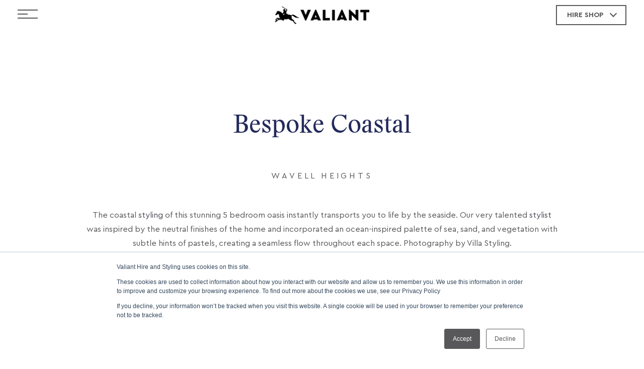

--- FILE ---
content_type: text/html; charset=UTF-8
request_url: https://valiant.com.au/interiors/gallery/deloraine-st-wavell-heights
body_size: 10934
content:
<!doctype html><html lang="en-au"><head>
    
    <meta charset="utf-8">
    <title>Interiors Gallery - 21 Deloraine St Wavell Heights QLD</title>
    <link rel="shortcut icon" href="https://valiant.com.au/hubfs/Valiant-Logo-Black-Knight.png">
    <meta name="description" content="Our expert stylists drew from the beautiful finishes of this impressive Brisbane property to prepare it for sale by Stone Real Estate - Aspley. ">
    
    
    
    
    
    <meta name="viewport" content="width=device-width, initial-scale=1">

    
    <meta property="og:description" content="Our expert stylists drew from the beautiful finishes of this impressive Brisbane property to prepare it for sale by Stone Real Estate - Aspley. ">
    <meta property="og:title" content="Interiors Gallery - 21 Deloraine St Wavell Heights QLD">
    <meta name="twitter:description" content="Our expert stylists drew from the beautiful finishes of this impressive Brisbane property to prepare it for sale by Stone Real Estate - Aspley. ">
    <meta name="twitter:title" content="Interiors Gallery - 21 Deloraine St Wavell Heights QLD">

    

    
<link rel="stylesheet" href="https://cdn.jsdelivr.net/npm/pushbar.js@1.0.0/src/pushbar.css">
<script src="https://cdn.jsdelivr.net/npm/pushbar.js@1.0.0/src/pushbar.min.js"></script>


<link rel="stylesheet" href="https://unpkg.com/swiper/swiper-bundle.min.css">
<script src="https://unpkg.com/swiper/swiper-bundle.min.js"></script> 

    <style>
a.cta_button{-moz-box-sizing:content-box !important;-webkit-box-sizing:content-box !important;box-sizing:content-box !important;vertical-align:middle}.hs-breadcrumb-menu{list-style-type:none;margin:0px 0px 0px 0px;padding:0px 0px 0px 0px}.hs-breadcrumb-menu-item{float:left;padding:10px 0px 10px 10px}.hs-breadcrumb-menu-divider:before{content:'›';padding-left:10px}.hs-featured-image-link{border:0}.hs-featured-image{float:right;margin:0 0 20px 20px;max-width:50%}@media (max-width: 568px){.hs-featured-image{float:none;margin:0;width:100%;max-width:100%}}.hs-screen-reader-text{clip:rect(1px, 1px, 1px, 1px);height:1px;overflow:hidden;position:absolute !important;width:1px}
</style>

<link rel="stylesheet" href="https://valiant.com.au/hubfs/hub_generated/template_assets/1/47600353319/1743051954976/template_main.min.css">
<link rel="stylesheet" href="https://valiant.com.au/hubfs/hub_generated/template_assets/1/47603852096/1764790639607/template_theme-overrides.css">
<link rel="stylesheet" href="https://valiant.com.au/hubfs/hub_generated/module_assets/1/47602486592/1743198377580/module_header-module.min.css">
<link rel="stylesheet" href="https://valiant.com.au/hubfs/hub_generated/module_assets/1/47837486157/1741158525085/module_portfolio-post-prevnext.min.css">
<link rel="stylesheet" href="https://7052064.fs1.hubspotusercontent-na1.net/hubfs/7052064/hub_generated/module_assets/1/-109050482603/1767723332035/module_social_follow.min.css">

  <style>
    #hs_cos_wrapper_module_1713136855866 .hs-social-follow { justify-content:flex-start; }

#hs_cos_wrapper_module_1713136855866 .hs-social-follow__link { padding:4px; }

#hs_cos_wrapper_module_1713136855866 .hs-social-follow__icon svg {
  width:min(16px,100%);
  height:min(16px,100%);
  fill:#58585a;
}

#hs_cos_wrapper_module_1713136855866 .hs-social-follow__link:hover,
#hs_cos_wrapper_module_1713136855866 .hs-social-follow__link:focus {}

#hs_cos_wrapper_module_1713136855866 .hs-social-follow__link:active {}

  </style>


  <style>
    #hs_cos_wrapper_widget_1713136653486 .hs-social-follow { justify-content:flex-start; }

#hs_cos_wrapper_widget_1713136653486 .hs-social-follow__link { padding:4px; }

#hs_cos_wrapper_widget_1713136653486 .hs-social-follow__icon svg {
  width:min(16px,100%);
  height:min(16px,100%);
  fill:#58585a;
}

#hs_cos_wrapper_widget_1713136653486 .hs-social-follow__link:hover,
#hs_cos_wrapper_widget_1713136653486 .hs-social-follow__link:focus {}

#hs_cos_wrapper_widget_1713136653486 .hs-social-follow__link:active {}

  </style>


  <style>
    #hs_cos_wrapper_module_1713136809130 .hs-social-follow { justify-content:flex-start; }

#hs_cos_wrapper_module_1713136809130 .hs-social-follow__link { padding:4px; }

#hs_cos_wrapper_module_1713136809130 .hs-social-follow__icon svg {
  width:min(16px,100%);
  height:min(16px,100%);
  fill:#58585a;
}

#hs_cos_wrapper_module_1713136809130 .hs-social-follow__link:hover,
#hs_cos_wrapper_module_1713136809130 .hs-social-follow__link:focus {}

#hs_cos_wrapper_module_1713136809130 .hs-social-follow__link:active {}

  </style>

<style>
</style>

<!-- Editor Styles -->
<style id="hs_editor_style" type="text/css">
#hs_cos_wrapper_widget_1636686299760  { display: block !important; padding-bottom: 150px !important; padding-left: 30px !important; padding-right: 30px !important; padding-top: 100px !important }
#hs_cos_wrapper_widget_1636686299760  { display: block !important; padding-bottom: 150px !important; padding-left: 30px !important; padding-right: 30px !important; padding-top: 100px !important }
.dnd_area-row-6-force-full-width-section > .row-fluid {
  max-width: none !important;
}
.cell_16371098495272-row-0-max-width-section-centering > .row-fluid {
  max-width: 1000px !important;
  margin-left: auto !important;
  margin-right: auto !important;
}
.module_16515526894353-flexbox-positioning {
  display: -ms-flexbox !important;
  -ms-flex-direction: column !important;
  -ms-flex-align: center !important;
  -ms-flex-pack: start;
  display: flex !important;
  flex-direction: column !important;
  align-items: center !important;
  justify-content: flex-start;
}
.module_16515526894353-flexbox-positioning > div {
  max-width: 100%;
  flex-shrink: 0 !important;
}
.module_16371145920313-flexbox-positioning {
  display: -ms-flexbox !important;
  -ms-flex-direction: column !important;
  -ms-flex-align: center !important;
  -ms-flex-pack: start;
  display: flex !important;
  flex-direction: column !important;
  align-items: center !important;
  justify-content: flex-start;
}
.module_16371145920313-flexbox-positioning > div {
  max-width: 100%;
  flex-shrink: 0 !important;
}
.widget_1637114532712-flexbox-positioning {
  display: -ms-flexbox !important;
  -ms-flex-direction: column !important;
  -ms-flex-align: center !important;
  -ms-flex-pack: start;
  display: flex !important;
  flex-direction: column !important;
  align-items: center !important;
  justify-content: flex-start;
}
.widget_1637114532712-flexbox-positioning > div {
  max-width: 100%;
  flex-shrink: 0 !important;
}
.widget_1651814192946-flexbox-positioning {
  display: -ms-flexbox !important;
  -ms-flex-direction: column !important;
  -ms-flex-align: center !important;
  -ms-flex-pack: start;
  display: flex !important;
  flex-direction: column !important;
  align-items: center !important;
  justify-content: flex-start;
}
.widget_1651814192946-flexbox-positioning > div {
  max-width: 100%;
  flex-shrink: 0 !important;
}
/* HubSpot Non-stacked Media Query Styles */
@media (min-width:768px) {
  .dnd_area-row-0-vertical-alignment > .row-fluid {
    display: -ms-flexbox !important;
    -ms-flex-direction: row;
    display: flex !important;
    flex-direction: row;
  }
  .dnd_area-row-6-vertical-alignment > .row-fluid {
    display: -ms-flexbox !important;
    -ms-flex-direction: row;
    display: flex !important;
    flex-direction: row;
  }
  .dnd_area-column-19-vertical-alignment {
    display: -ms-flexbox !important;
    -ms-flex-direction: column !important;
    -ms-flex-pack: center !important;
    display: flex !important;
    flex-direction: column !important;
    justify-content: center !important;
  }
  .dnd_area-column-19-vertical-alignment > div {
    flex-shrink: 0 !important;
  }
  .dnd_area-column-23-vertical-alignment {
    display: -ms-flexbox !important;
    -ms-flex-direction: column !important;
    -ms-flex-pack: center !important;
    display: flex !important;
    flex-direction: column !important;
    justify-content: center !important;
  }
  .dnd_area-column-23-vertical-alignment > div {
    flex-shrink: 0 !important;
  }
  .footer-row-0-vertical-alignment > .row-fluid {
    display: -ms-flexbox !important;
    -ms-flex-direction: row;
    display: flex !important;
    flex-direction: row;
  }
  .footer-row-1-vertical-alignment > .row-fluid {
    display: -ms-flexbox !important;
    -ms-flex-direction: row;
    display: flex !important;
    flex-direction: row;
  }
  .cell_1636522968197-vertical-alignment {
    display: -ms-flexbox !important;
    -ms-flex-direction: column !important;
    -ms-flex-pack: center !important;
    display: flex !important;
    flex-direction: column !important;
    justify-content: center !important;
  }
  .cell_1636522968197-vertical-alignment > div {
    flex-shrink: 0 !important;
  }
  .footer-column-1-vertical-alignment {
    display: -ms-flexbox !important;
    -ms-flex-direction: column !important;
    -ms-flex-pack: center !important;
    display: flex !important;
    flex-direction: column !important;
    justify-content: center !important;
  }
  .footer-column-1-vertical-alignment > div {
    flex-shrink: 0 !important;
  }
  .footer-column-1-row-1-vertical-alignment > .row-fluid {
    display: -ms-flexbox !important;
    -ms-flex-direction: row;
    display: flex !important;
    flex-direction: row;
  }
  .cell_16365231934383-row-3-vertical-alignment > .row-fluid {
    display: -ms-flexbox !important;
    -ms-flex-direction: row;
    display: flex !important;
    flex-direction: row;
  }
  .cell_1657070903671-vertical-alignment {
    display: -ms-flexbox !important;
    -ms-flex-direction: column !important;
    -ms-flex-pack: center !important;
    display: flex !important;
    flex-direction: column !important;
    justify-content: center !important;
  }
  .cell_1657070903671-vertical-alignment > div {
    flex-shrink: 0 !important;
  }
  .cell_1657070903671-row-0-vertical-alignment > .row-fluid {
    display: -ms-flexbox !important;
    -ms-flex-direction: row;
    display: flex !important;
    flex-direction: row;
  }
  .cell_1657070903671-row-1-vertical-alignment > .row-fluid {
    display: -ms-flexbox !important;
    -ms-flex-direction: row;
    display: flex !important;
    flex-direction: row;
  }
  .cell_1657070903671-row-2-vertical-alignment > .row-fluid {
    display: -ms-flexbox !important;
    -ms-flex-direction: row;
    display: flex !important;
    flex-direction: row;
  }
  .cell_1657070903671-row-3-vertical-alignment > .row-fluid {
    display: -ms-flexbox !important;
    -ms-flex-direction: row;
    display: flex !important;
    flex-direction: row;
  }
  .cell_1657070903671-row-4-vertical-alignment > .row-fluid {
    display: -ms-flexbox !important;
    -ms-flex-direction: row;
    display: flex !important;
    flex-direction: row;
  }
  .cell_1713136992551-vertical-alignment {
    display: -ms-flexbox !important;
    -ms-flex-direction: column !important;
    -ms-flex-pack: center !important;
    display: flex !important;
    flex-direction: column !important;
    justify-content: center !important;
  }
  .cell_1713136992551-vertical-alignment > div {
    flex-shrink: 0 !important;
  }
  .cell_17131369925522-vertical-alignment {
    display: -ms-flexbox !important;
    -ms-flex-direction: column !important;
    -ms-flex-pack: center !important;
    display: flex !important;
    flex-direction: column !important;
    justify-content: center !important;
  }
  .cell_17131369925522-vertical-alignment > div {
    flex-shrink: 0 !important;
  }
  .cell_1713136980673-vertical-alignment {
    display: -ms-flexbox !important;
    -ms-flex-direction: column !important;
    -ms-flex-pack: center !important;
    display: flex !important;
    flex-direction: column !important;
    justify-content: center !important;
  }
  .cell_1713136980673-vertical-alignment > div {
    flex-shrink: 0 !important;
  }
  .cell_17131369806733-vertical-alignment {
    display: -ms-flexbox !important;
    -ms-flex-direction: column !important;
    -ms-flex-pack: center !important;
    display: flex !important;
    flex-direction: column !important;
    justify-content: center !important;
  }
  .cell_17131369806733-vertical-alignment > div {
    flex-shrink: 0 !important;
  }
  .cell_1713136983878-vertical-alignment {
    display: -ms-flexbox !important;
    -ms-flex-direction: column !important;
    -ms-flex-pack: center !important;
    display: flex !important;
    flex-direction: column !important;
    justify-content: center !important;
  }
  .cell_1713136983878-vertical-alignment > div {
    flex-shrink: 0 !important;
  }
  .cell_16570709036713-vertical-alignment {
    display: -ms-flexbox !important;
    -ms-flex-direction: column !important;
    -ms-flex-pack: center !important;
    display: flex !important;
    flex-direction: column !important;
    justify-content: center !important;
  }
  .cell_16570709036713-vertical-alignment > div {
    flex-shrink: 0 !important;
  }
  .cell_1713136750858-vertical-alignment {
    display: -ms-flexbox !important;
    -ms-flex-direction: column !important;
    -ms-flex-pack: center !important;
    display: flex !important;
    flex-direction: column !important;
    justify-content: center !important;
  }
  .cell_1713136750858-vertical-alignment > div {
    flex-shrink: 0 !important;
  }
  .cell_1713137042274-vertical-alignment {
    display: -ms-flexbox !important;
    -ms-flex-direction: column !important;
    -ms-flex-pack: center !important;
    display: flex !important;
    flex-direction: column !important;
    justify-content: center !important;
  }
  .cell_1713137042274-vertical-alignment > div {
    flex-shrink: 0 !important;
  }
}
/* HubSpot Styles (default) */
.dnd_area-row-0-margin {
  margin-top: 2rem !important;
}
.dnd_area-row-0-padding {
  padding-top: 0px !important;
  padding-left: 0px !important;
  padding-right: 0px !important;
}
.dnd_area-row-6-margin {
  margin-top: 200px !important;
}
.dnd_area-row-6-padding {
  padding-top: 0px !important;
  padding-bottom: 3rem !important;
}
.dnd_area-column-23-padding {
  padding-left: 0px !important;
  padding-right: 0px !important;
}
.footer-row-1-margin {
  margin-top: 0px !important;
  margin-bottom: -152px !important;
}
.footer-row-1-padding {
  padding-top: 90px !important;
  padding-bottom: 50px !important;
}
.footer-row-1-background-layers {
  background-image: linear-gradient(rgba(255, 255, 255, 1), rgba(255, 255, 255, 1)) !important;
  background-position: left top !important;
  background-size: auto !important;
  background-repeat: no-repeat !important;
}
.cell_1636522968197-padding {
  padding-top: 52px !important;
  padding-bottom: 52px !important;
  padding-left: 52px !important;
  padding-right: 52px !important;
}
.footer-column-1-margin {
  margin-top: 0px !important;
  margin-bottom: 0px !important;
}
.footer-column-1-padding {
  padding-top: 0px !important;
  padding-bottom: 0px !important;
}
.footer-column-1-background-layers {
  background-image: linear-gradient(rgba(255, 255, 255, 1), rgba(255, 255, 255, 1)) !important;
  background-position: left top !important;
  background-size: auto !important;
  background-repeat: no-repeat !important;
}
.footer-column-1-row-2-margin {
  margin-top: 0px !important;
  margin-bottom: 0px !important;
}
.footer-column-1-row-2-padding {
  padding-top: 0px !important;
  padding-bottom: 0px !important;
  padding-left: px !important;
  padding-right: 0px !important;
}
.footer-column-1-row-3-margin {
  margin-top: 0px !important;
  margin-bottom: 0px !important;
}
.footer-column-1-row-3-padding {
  padding-top: 0px !important;
  padding-bottom: 0px !important;
}
.cell_1713136750858-margin {
  margin-top: px !important;
  margin-bottom: 0px !important;
}
.cell_1713137042274-padding {
  padding-top: 27px !important;
  padding-bottom: 27px !important;
  padding-left: 27px !important;
  padding-right: 27px !important;
}
</style>
    

    
<!--  Added by GoogleAnalytics integration -->
<script>
var _hsp = window._hsp = window._hsp || [];
_hsp.push(['addPrivacyConsentListener', function(consent) { if (consent.allowed || (consent.categories && consent.categories.analytics)) {
  (function(i,s,o,g,r,a,m){i['GoogleAnalyticsObject']=r;i[r]=i[r]||function(){
  (i[r].q=i[r].q||[]).push(arguments)},i[r].l=1*new Date();a=s.createElement(o),
  m=s.getElementsByTagName(o)[0];a.async=1;a.src=g;m.parentNode.insertBefore(a,m)
})(window,document,'script','//www.google-analytics.com/analytics.js','ga');
  ga('create','UA-870868-1','auto');
  ga('send','pageview');
}}]);
</script>

<!-- /Added by GoogleAnalytics integration -->

<!--  Added by GoogleAnalytics4 integration -->
<script>
var _hsp = window._hsp = window._hsp || [];
window.dataLayer = window.dataLayer || [];
function gtag(){dataLayer.push(arguments);}

var useGoogleConsentModeV2 = true;
var waitForUpdateMillis = 1000;


if (!window._hsGoogleConsentRunOnce) {
  window._hsGoogleConsentRunOnce = true;

  gtag('consent', 'default', {
    'ad_storage': 'denied',
    'analytics_storage': 'denied',
    'ad_user_data': 'denied',
    'ad_personalization': 'denied',
    'wait_for_update': waitForUpdateMillis
  });

  if (useGoogleConsentModeV2) {
    _hsp.push(['useGoogleConsentModeV2'])
  } else {
    _hsp.push(['addPrivacyConsentListener', function(consent){
      var hasAnalyticsConsent = consent && (consent.allowed || (consent.categories && consent.categories.analytics));
      var hasAdsConsent = consent && (consent.allowed || (consent.categories && consent.categories.advertisement));

      gtag('consent', 'update', {
        'ad_storage': hasAdsConsent ? 'granted' : 'denied',
        'analytics_storage': hasAnalyticsConsent ? 'granted' : 'denied',
        'ad_user_data': hasAdsConsent ? 'granted' : 'denied',
        'ad_personalization': hasAdsConsent ? 'granted' : 'denied'
      });
    }]);
  }
}

gtag('js', new Date());
gtag('set', 'developer_id.dZTQ1Zm', true);
gtag('config', 'G-323879564');
</script>
<script async src="https://www.googletagmanager.com/gtag/js?id=G-323879564"></script>

<!-- /Added by GoogleAnalytics4 integration -->

<!--  Added by GoogleTagManager integration -->
<script>
var _hsp = window._hsp = window._hsp || [];
window.dataLayer = window.dataLayer || [];
function gtag(){dataLayer.push(arguments);}

var useGoogleConsentModeV2 = true;
var waitForUpdateMillis = 1000;



var hsLoadGtm = function loadGtm() {
    if(window._hsGtmLoadOnce) {
      return;
    }

    if (useGoogleConsentModeV2) {

      gtag('set','developer_id.dZTQ1Zm',true);

      gtag('consent', 'default', {
      'ad_storage': 'denied',
      'analytics_storage': 'denied',
      'ad_user_data': 'denied',
      'ad_personalization': 'denied',
      'wait_for_update': waitForUpdateMillis
      });

      _hsp.push(['useGoogleConsentModeV2'])
    }

    (function(w,d,s,l,i){w[l]=w[l]||[];w[l].push({'gtm.start':
    new Date().getTime(),event:'gtm.js'});var f=d.getElementsByTagName(s)[0],
    j=d.createElement(s),dl=l!='dataLayer'?'&l='+l:'';j.async=true;j.src=
    'https://www.googletagmanager.com/gtm.js?id='+i+dl;f.parentNode.insertBefore(j,f);
    })(window,document,'script','dataLayer','GTM-KDFQW68');

    window._hsGtmLoadOnce = true;
};

_hsp.push(['addPrivacyConsentListener', function(consent){
  if(consent.allowed || (consent.categories && consent.categories.analytics)){
    hsLoadGtm();
  }
}]);

</script>

<!-- /Added by GoogleTagManager integration -->

    <link rel="canonical" href="https://valiant.com.au/interiors/gallery/deloraine-st-wavell-heights">

<meta name="facebook-domain-verification" content="9buve5klmriu5brewpy9x3n3yptdoz">

<script type="text/javascript">
    adroll_adv_id = "OAXB4HYULJE6DNPXMK32QX";
    adroll_pix_id = "3QTUSBUWSZGY3N3OXZ2HYV";
    adroll_version = "2.0";

    (function(w, d, e, o, a) {
        w.__adroll_loaded = true;
        w.adroll = w.adroll || [];
        w.adroll.f = [ 'setProperties', 'identify', 'track' ];
        var roundtripUrl = "https://s.adroll.com/j/" + adroll_adv_id
                + "/roundtrip.js";
        for (a = 0; a < w.adroll.f.length; a++) {
            w.adroll[w.adroll.f[a]] = w.adroll[w.adroll.f[a]] || (function(n) {
                return function() {
                    w.adroll.push([ n, arguments ])
                }
            })(w.adroll.f[a])
        }

        e = d.createElement('script');
        o = d.getElementsByTagName('script')[0];
        e.async = 1;
        e.src = roundtripUrl;
        o.parentNode.insertBefore(e, o);
    })(window, document);
    adroll.track("pageView");
</script>

<meta name="msvalidate.01" content="D0B7AB3D74FB3B35B64A65AADFE36112">
<script type="text/javascript">
    (function(c,l,a,r,i,t,y){
        c[a]=c[a]||function(){(c[a].q=c[a].q||[]).push(arguments)};
        t=l.createElement(r);t.async=1;t.src="https://www.clarity.ms/tag/"+i;
        y=l.getElementsByTagName(r)[0];y.parentNode.insertBefore(t,y);
    })(window, document, "clarity", "script", "tcgs1t2d5b");
</script>
<meta property="og:image" content="https://valiant.com.au/hubfs/Valiant%20Website%202021/Interiors/Gallery/Property%20Styling%20Gallery/21DeloraineStWavellHeights_3Images.jpg">
<meta property="og:image:width" content="1200">
<meta property="og:image:height" content="849">

<meta name="twitter:image" content="https://valiant.com.au/hubfs/Valiant%20Website%202021/Interiors/Gallery/Property%20Styling%20Gallery/21DeloraineStWavellHeights_3Images.jpg">


<meta property="og:url" content="https://valiant.com.au/interiors/gallery/deloraine-st-wavell-heights">
<meta name="twitter:card" content="summary_large_image">
<meta http-equiv="content-language" content="en-au">






    
    
      
    
  <meta name="generator" content="HubSpot"></head>
  <body class="interiors-theme">
<!--  Added by GoogleTagManager integration -->
<noscript><iframe src="https://www.googletagmanager.com/ns.html?id=GTM-KDFQW68" height="0" width="0" style="display:none;visibility:hidden"></iframe></noscript>

<!-- /Added by GoogleTagManager integration -->

    <div class="body-wrapper   hs-content-id-72888523403 hs-site-page page ">
      
        <div data-global-resource-path="valiant/templates/partials/header.html"><header class="header">
  
  <div id="hs_cos_wrapper_header-module" class="hs_cos_wrapper hs_cos_wrapper_widget hs_cos_wrapper_type_module" style="" data-hs-cos-general-type="widget" data-hs-cos-type="module">

<div class="sliding-menu" data-pushbar-id="mypushbar1" data-pushbar-direction="left">
  <div class="close-menu-container box">
    <label class="close-menu" for="checkboxclose">
      <input data-pushbar-close class="header-checkbox" type="checkbox" id="checkboxclose">
      <div class="close-bar-first"></div>
      <div class="close-bar-middle"></div>
      <div class="close-bar-last"></div>
    </label>
  </div>
  <div class="menu-section">
    <div class="pages">
      
      
      
      
      
      <div class="menu-page notcollapsable">
        
        
        
        
        
         
         
        <a class="page_links" id="Home" href="https://valiant.com.au">
          <div id="hs_cos_wrapper_header-module_" class="hs_cos_wrapper hs_cos_wrapper_widget hs_cos_wrapper_type_inline_text" style="" data-hs-cos-general-type="widget" data-hs-cos-type="inline_text" data-hs-cos-field="pages_name">Home</div>
        </a>
         

        
      </div>
      
      
      
      
      
      <div class="menu-page notcollapsable">
        
        
        
        
        
         
         
        <a class="page_links" id="Events" href="https://valiant.com.au/event-services">
          <div id="hs_cos_wrapper_header-module_" class="hs_cos_wrapper hs_cos_wrapper_widget hs_cos_wrapper_type_inline_text" style="" data-hs-cos-general-type="widget" data-hs-cos-type="inline_text" data-hs-cos-field="pages_name">Events</div>
        </a>
         

        
      </div>
      
      
      
      
      
      <div class="menu-page notcollapsable">
        
        
        
        
        
         
         
        <a class="page_links" id="About" href="https://valiant.com.au/about-us">
          <div id="hs_cos_wrapper_header-module_" class="hs_cos_wrapper hs_cos_wrapper_widget hs_cos_wrapper_type_inline_text" style="" data-hs-cos-general-type="widget" data-hs-cos-type="inline_text" data-hs-cos-field="pages_name">About</div>
        </a>
         

        
      </div>
      
      
      
      
      
      <div class="menu-page notcollapsable">
        
        
        
        
        
         
         
        <a class="page_links" id="Interiors" href="https://valiant.com.au/interior-services">
          <div id="hs_cos_wrapper_header-module_" class="hs_cos_wrapper hs_cos_wrapper_widget hs_cos_wrapper_type_inline_text" style="" data-hs-cos-general-type="widget" data-hs-cos-type="inline_text" data-hs-cos-field="pages_name">Interiors</div>
        </a>
         

        
      </div>
      
      
      
      
      
      <div class="menu-page notcollapsable">
        
        
        
        
        
         
         
        <a class="page_links" id="Sustainability" href="https://valiant.com.au/sustainability-environment">
          <div id="hs_cos_wrapper_header-module_" class="hs_cos_wrapper hs_cos_wrapper_widget hs_cos_wrapper_type_inline_text" style="" data-hs-cos-general-type="widget" data-hs-cos-type="inline_text" data-hs-cos-field="pages_name">Sustainability</div>
        </a>
         

        
      </div>
      
    </div>
    <div class="buttons">
      <div class="single-button">
        <div class="menu-select-shop">
          <select id="menusection-selectinput">
            <option class="hire-now" value="hide">HIRE SHOP</option>
            
            
            
            <option class="#E13B7E https://hireshop.valiant.com.au/events?choose=1 []" id="https://hireshop.valiant.com.au/events?choose=1" value="Events Hire Shop ">
              Events Hire Shop 
            </option>
            
          </select>      
        </div>
      </div>
      <div class="single-button contact-single-button">
        
        
        
        
        
        <a class="button contact-us-button" href="https://valiant.com.au/cs/c/?cta_guid=21f4ae6a-229e-4c47-a180-ca1411be2ea1&amp;signature=AAH58kG5TuIU37pvzEH-eNvGLdW5SJFwIg&amp;portal_id=4619399&amp;pageId=48237958747&amp;placement_guid=35f2b129-39e8-4b95-b370-d5d1871ab5fd&amp;click=36dd2a0f-fca2-4683-a671-b3439841b53c&amp;redirect_url=[base64]&amp;hsutk=ae7b455e6605cce37c4547cd1ec66aba&amp;canon=https%3A%2F%2Fvaliant.com.au%2F&amp;ts=1720397793191&amp;__hstc=62373939.ae7b455e6605cce37c4547cd1ec66aba.1710295714286.1720160454229.1720397680633.250&amp;__hssc=62373939.4.1720397680633&amp;__hsfp=4059723182&amp;contentType=standard-page">
          CONTACT US
        </a>
      </div>

    </div>
    <div class="menu-separator">
      <hr>
    </div>
    <div class="social-media">
      <div class="social-media-title">
        <div id="hs_cos_wrapper_header-module_" class="hs_cos_wrapper hs_cos_wrapper_widget hs_cos_wrapper_type_inline_text" style="" data-hs-cos-general-type="widget" data-hs-cos-type="inline_text" data-hs-cos-field="social_media_title">Follow us:</div>
      </div>
      <div class="social-media-brands">
        
        <div class="brand">
          <img src="https://valiant.com.au/hubfs/LinkedIn.svg" alt="LinkedIn">
          
          <div class="social-media-name">


            
            
            
            
            
            
            
            <a class="social-media-text" id="Company" href="https://www.linkedin.com/company/valiant-furniture-solutions" target="_blank" rel="noopener">
              <div id="hs_cos_wrapper_header-module_" class="hs_cos_wrapper hs_cos_wrapper_widget hs_cos_wrapper_type_inline_text" style="" data-hs-cos-general-type="widget" data-hs-cos-type="inline_text" data-hs-cos-field="social_media_name">Company</div>
            </a>
          </div>
          

        </div>
        
        <div class="brand">
          <img src="https://valiant.com.au/hubfs/instagram.svg" alt="instagram">
          
          <div class="social-media-name">


            
            
            
            
            
            
            
            <a class="social-media-text" id="Events + Interiors" href="https://valiant.com.au/events-and-interiors-instagram-accounts" target="_blank" rel="noopener">
              <div id="hs_cos_wrapper_header-module_" class="hs_cos_wrapper hs_cos_wrapper_widget hs_cos_wrapper_type_inline_text" style="" data-hs-cos-general-type="widget" data-hs-cos-type="inline_text" data-hs-cos-field="social_media_name">Events + Interiors</div>
            </a>
          </div>
          

        </div>
         
      </div>
    </div>
  </div>      
</div>
<div id="header-module" class="grey header-module">
  <div class="menu-container box">
    
    
    <label class="grey-menu" for="check">
      <input data-pushbar-target="mypushbar1" type="checkbox" id="check">
      <div class="grey-bar-first"></div>
      <div class="grey-bar-middle"></div>
      <div class="grey-bar-last"></div>
    </label>
    
  </div>

  <div class="logo-container box">
    
    
    
    
    
    <a href="https://valiant.com.au">
      
      
      <img class="logo-image" src="https://valiant.com.au/hubfs/Inline-no-bleed-1.png" alt="Inline-no-bleed-1">
      
    </a>

  </div>
  <div class="right-side-container box">
    
    
    
    
    
    <a href="" style="display:flex;">
      
      
      <img class="shopping-cart-image" src="" alt="">
      
    </a>

    <div class="select-shop">
      <select id="grey" class="grey">
        <option class="hire-now" value="hide">HIRE SHOP</option>
        
        
        
        <option class="#E13B7E https://hireshop.valiant.com.au/events?choose=1 []" id="https://hireshop.valiant.com.au/events?choose=1" value="Events Hire Shop ">
          Events Hire Shop 
        </option>
        
      </select>      
    </div>
  </div>
</div></div>

</header></div>
      

      

<main id="main-content" class="body-container-wrapper">
  <div class="container-fluid body-container body-container--measure">
<div class="row-fluid-wrapper">
<div class="row-fluid">
<div class="span12 widget-span widget-type-cell " style="" data-widget-type="cell" data-x="0" data-w="12">

<div class="row-fluid-wrapper row-depth-1 row-number-1 dnd_area-row-0-vertical-alignment dnd_area-row-0-margin dnd-section dnd_area-row-0-padding">
<div class="row-fluid ">
<div class="span12 widget-span widget-type-cell dnd_area-column-19-vertical-alignment dnd-column" style="" data-widget-type="cell" data-x="0" data-w="12">

<div class="row-fluid-wrapper row-depth-1 row-number-2 dnd-row">
<div class="row-fluid ">
<div class="span12 widget-span widget-type-custom_widget dnd-module" style="" data-widget-type="custom_widget" data-x="0" data-w="12">
<span id="hs_cos_wrapper_dnd_area-module-20" class="hs_cos_wrapper hs_cos_wrapper_widget hs_cos_wrapper_type_module" style="" data-hs-cos-general-type="widget" data-hs-cos-type="module"><!-- custom widget definition not found (portalId: null, path: null, moduleId: null) --></span>

</div><!--end widget-span -->
</div><!--end row-->
</div><!--end row-wrapper -->

</div><!--end widget-span -->
</div><!--end row-->
</div><!--end row-wrapper -->

<div class="row-fluid-wrapper row-depth-1 row-number-3 dnd-section">
<div class="row-fluid ">
<div class="span12 widget-span widget-type-cell dnd-column" style="" data-widget-type="cell" data-x="0" data-w="12">

<div class="row-fluid-wrapper row-depth-1 row-number-4 cell_16371098495272-row-0-max-width-section-centering dnd-section dnd-row">
<div class="row-fluid ">
<div class="span12 widget-span widget-type-custom_widget dnd-module" style="" data-widget-type="custom_widget" data-x="0" data-w="12">
<div id="hs_cos_wrapper_widget_1636686299760" class="hs_cos_wrapper hs_cos_wrapper_widget hs_cos_wrapper_type_module widget-type-rich_text" style="" data-hs-cos-general-type="widget" data-hs-cos-type="module"><span id="hs_cos_wrapper_widget_1636686299760_" class="hs_cos_wrapper hs_cos_wrapper_widget hs_cos_wrapper_type_rich_text" style="" data-hs-cos-general-type="widget" data-hs-cos-type="rich_text"><h1 style="text-align: center; line-height: 1.25; font-weight: normal;"><span style="color: #242a5b; font-family: Stanley, Georgia, Palatino, serif;"><span style="font-size: 48px;">Bespoke Coastal</span></span></h1>
<h1 style="text-align: center; font-size: 16px; letter-spacing: 0.3em; line-height: 1.25; font-weight: normal;">WAVELL HEIGHTS</h1>
<p style="text-align: center;">The coastal <a href="/interiors/property-styling" rel="noopener" target="_blank">styling</a> of this stunning 5 bedroom oasis instantly transports you to life by the seaside. Our very talented <a href="/interiors/property-styling" rel="noopener" target="_blank">stylist</a> was inspired by the neutral finishes of the home and incorporated an ocean-inspired palette of sea, sand, and vegetation with subtle hints of pastels, creating a seamless flow throughout each space. Photography by Villa Styling.</p>
<p style="text-align: center;">&nbsp;</p>
<p style="text-align: center;"><span style="font-weight: normal;"><span style="font-weight: bold;">&nbsp;Styled for </span>Stone Real Estate - Aspley &nbsp;|&nbsp; <span style="font-weight: bold;">Location </span>21 Deloraine St, Wavell Heights&nbsp; |&nbsp; <span style="font-weight: bold;">Sold </span>on 12 Nov 2021</span></p></span></div>

</div><!--end widget-span -->
</div><!--end row-->
</div><!--end row-wrapper -->

</div><!--end widget-span -->
</div><!--end row-->
</div><!--end row-wrapper -->

<div class="row-fluid-wrapper row-depth-1 row-number-5 dnd-section">
<div class="row-fluid ">
<div class="span12 widget-span widget-type-cell dnd-column" style="" data-widget-type="cell" data-x="0" data-w="12">

<div class="row-fluid-wrapper row-depth-1 row-number-6 dnd-row">
<div class="row-fluid ">
<div class="span12 widget-span widget-type-custom_widget module_16515526894353-flexbox-positioning dnd-module" style="" data-widget-type="custom_widget" data-x="0" data-w="12">
<div id="hs_cos_wrapper_module_16515526894353" class="hs_cos_wrapper hs_cos_wrapper_widget hs_cos_wrapper_type_module widget-type-linked_image" style="" data-hs-cos-general-type="widget" data-hs-cos-type="module">
    






  



<span id="hs_cos_wrapper_module_16515526894353_" class="hs_cos_wrapper hs_cos_wrapper_widget hs_cos_wrapper_type_linked_image" style="" data-hs-cos-general-type="widget" data-hs-cos-type="linked_image"><img src="https://valiant.com.au/hubfs/Valiant%20Website%202021/Interiors/Gallery/Property%20Styling%20Gallery/21DeloraineStWavellHeights_Header.jpg" class="hs-image-widget " style="max-width: 100%; height: auto;" alt="21DeloraineStWavellHeights_Header" title="21DeloraineStWavellHeights_Header" loading="lazy"></span></div>

</div><!--end widget-span -->
</div><!--end row-->
</div><!--end row-wrapper -->

</div><!--end widget-span -->
</div><!--end row-->
</div><!--end row-wrapper -->

<div class="row-fluid-wrapper row-depth-1 row-number-7 dnd-section">
<div class="row-fluid ">
<div class="span12 widget-span widget-type-cell dnd-column" style="" data-widget-type="cell" data-x="0" data-w="12">

<div class="row-fluid-wrapper row-depth-1 row-number-8 dnd-row">
<div class="row-fluid ">
<div class="span12 widget-span widget-type-custom_widget module_16371145920313-flexbox-positioning dnd-module" style="" data-widget-type="custom_widget" data-x="0" data-w="12">
<div id="hs_cos_wrapper_module_16371145920313" class="hs_cos_wrapper hs_cos_wrapper_widget hs_cos_wrapper_type_module widget-type-linked_image" style="" data-hs-cos-general-type="widget" data-hs-cos-type="module">
    






  



<span id="hs_cos_wrapper_module_16371145920313_" class="hs_cos_wrapper hs_cos_wrapper_widget hs_cos_wrapper_type_linked_image" style="" data-hs-cos-general-type="widget" data-hs-cos-type="linked_image"><img src="https://valiant.com.au/hubfs/Valiant%20Website%202021/Interiors/Gallery/Property%20Styling%20Gallery/21DeloraineStWavellHeights_3Images.jpg" class="hs-image-widget " style="max-width: 100%; height: auto;" alt="21DeloraineStWavellHeights_3Images" title="21DeloraineStWavellHeights_3Images" loading="lazy"></span></div>

</div><!--end widget-span -->
</div><!--end row-->
</div><!--end row-wrapper -->

</div><!--end widget-span -->
</div><!--end row-->
</div><!--end row-wrapper -->

<div class="row-fluid-wrapper row-depth-1 row-number-9 dnd-section">
<div class="row-fluid ">
<div class="span12 widget-span widget-type-cell dnd-column" style="" data-widget-type="cell" data-x="0" data-w="12">

<div class="row-fluid-wrapper row-depth-1 row-number-10 dnd-row">
<div class="row-fluid ">
<div class="span12 widget-span widget-type-custom_widget widget_1637114532712-flexbox-positioning dnd-module" style="" data-widget-type="custom_widget" data-x="0" data-w="12">
<div id="hs_cos_wrapper_widget_1637114532712" class="hs_cos_wrapper hs_cos_wrapper_widget hs_cos_wrapper_type_module widget-type-linked_image" style="" data-hs-cos-general-type="widget" data-hs-cos-type="module">
    






  



<span id="hs_cos_wrapper_widget_1637114532712_" class="hs_cos_wrapper hs_cos_wrapper_widget hs_cos_wrapper_type_linked_image" style="" data-hs-cos-general-type="widget" data-hs-cos-type="linked_image"><img src="https://valiant.com.au/hubfs/Valiant%20Website%202021/Interiors/Gallery/Property%20Styling%20Gallery/21DeloraineStWavellHeights_2Images.jpg" class="hs-image-widget " style="max-width: 100%; height: auto;" alt="21DeloraineStWavellHeights_2Images" title="21DeloraineStWavellHeights_2Images" loading="lazy"></span></div>

</div><!--end widget-span -->
</div><!--end row-->
</div><!--end row-wrapper -->

</div><!--end widget-span -->
</div><!--end row-->
</div><!--end row-wrapper -->

<div class="row-fluid-wrapper row-depth-1 row-number-11 dnd-section">
<div class="row-fluid ">
<div class="span12 widget-span widget-type-cell dnd-column" style="" data-widget-type="cell" data-x="0" data-w="12">

<div class="row-fluid-wrapper row-depth-1 row-number-12 dnd-row">
<div class="row-fluid ">
<div class="span12 widget-span widget-type-custom_widget widget_1651814192946-flexbox-positioning dnd-module" style="" data-widget-type="custom_widget" data-x="0" data-w="12">
<div id="hs_cos_wrapper_widget_1651814192946" class="hs_cos_wrapper hs_cos_wrapper_widget hs_cos_wrapper_type_module widget-type-linked_image" style="" data-hs-cos-general-type="widget" data-hs-cos-type="module">
    






  



<span id="hs_cos_wrapper_widget_1651814192946_" class="hs_cos_wrapper hs_cos_wrapper_widget hs_cos_wrapper_type_linked_image" style="" data-hs-cos-general-type="widget" data-hs-cos-type="linked_image"><img src="https://valiant.com.au/hubfs/Valiant%20Website%202021/Interiors/Gallery/Property%20Styling%20Gallery/21DeloraineStWavellHeights_Footer.jpg" class="hs-image-widget " style="max-width: 100%; height: auto;" alt="21DeloraineStWavellHeights_Footer" title="21DeloraineStWavellHeights_Footer" loading="lazy"></span></div>

</div><!--end widget-span -->
</div><!--end row-->
</div><!--end row-wrapper -->

</div><!--end widget-span -->
</div><!--end row-->
</div><!--end row-wrapper -->

<div class="row-fluid-wrapper row-depth-1 row-number-13 dnd_area-row-6-padding dnd_area-row-6-vertical-alignment dnd-section dnd_area-row-6-margin dnd_area-row-6-force-full-width-section">
<div class="row-fluid ">
<div class="span12 widget-span widget-type-cell dnd_area-column-23-vertical-alignment dnd-column dnd_area-column-23-padding" style="" data-widget-type="cell" data-x="0" data-w="12">

<div class="row-fluid-wrapper row-depth-1 row-number-14 dnd-row">
<div class="row-fluid ">
<div class="span12 widget-span widget-type-custom_widget dnd-module" style="" data-widget-type="custom_widget" data-x="0" data-w="12">
<div id="hs_cos_wrapper_dnd_area-module-24" class="hs_cos_wrapper hs_cos_wrapper_widget hs_cos_wrapper_type_module" style="" data-hs-cos-general-type="widget" data-hs-cos-type="module">












<div class="prevnext-container">
  <div class="col-prev-container">
    <div class="col-prev" style="background-image: url(https://valiant.com.au/hubfs/Valiant_Interiors_Gallery_Brooklyn_gallery_03.png)">
      <div class="blacky"></div>
    </div>
    <div class="overlay">
      <div id="hs_cos_wrapper_dnd_area-module-24_" class="hs_cos_wrapper hs_cos_wrapper_widget hs_cos_wrapper_type_inline_text" style="" data-hs-cos-general-type="widget" data-hs-cos-type="inline_text" data-hs-cos-field="prev_post.prev_post_title">Gallery Home</div>
      <div class="overlay-buttons">
        <div class="arrow-button-left">
          <a href="https://valiant.com.au/interiors-gallery" style="display:block; width:100%; height: 100%">
          </a>
        </div>
        <a class="button buttonprev slash" href="https://valiant.com.au/interiors-gallery">
          BACK TO GALLERIES
        </a>
      </div>
    </div>
  </div>

  <div class="col-next-container">
    <div class="col-next" style="background-image: url(https://valiant.com.au/hubfs/Portfolio-for-website_01-2.png)">
      <div class="blacky"></div>
    </div>
    <div class="overlay">
      <div id="hs_cos_wrapper_dnd_area-module-24_" class="hs_cos_wrapper hs_cos_wrapper_widget hs_cos_wrapper_type_inline_text hola" style="" data-hs-cos-general-type="widget" data-hs-cos-type="inline_text" data-hs-cos-field="next_post.next_post_title">Rose Bay</div>
      <div class="overlay-buttons">
        <a class="button buttonnext" href="https://valiant.com.au/interiors/gallery/rose-bay">
          EXPLORE
        </a>
        <div class="arrow-button-right">
          <a href="https://valiant.com.au/interiors/gallery/rose-bay" style="display:block; width:100%; height: 100%">
          </a>
        </div>
      </div>
    </div>
  </div>
</div></div>

</div><!--end widget-span -->
</div><!--end row-->
</div><!--end row-wrapper -->

</div><!--end widget-span -->
</div><!--end row-->
</div><!--end row-wrapper -->

</div><!--end widget-span -->
</div>
</div>
</div>
</main>


      <div style="clear:both;">  
      
        <div data-global-resource-path="valiant/templates/partials/footer.html"><footer class="footer">
  <div class="container-fluid footer__container content-wrapper">
<div class="row-fluid-wrapper">
<div class="row-fluid">
<div class="span12 widget-span widget-type-cell " style="" data-widget-type="cell" data-x="0" data-w="12">

<div class="row-fluid-wrapper row-depth-1 row-number-1 footer-row-0-vertical-alignment dnd-section">
<div class="row-fluid ">
<div class="span12 widget-span widget-type-cell cell_1636522968197-padding cell_1636522968197-vertical-alignment dnd-column" style="" data-widget-type="cell" data-x="0" data-w="12">

<div class="row-fluid-wrapper row-depth-1 row-number-2 dnd-row">
<div class="row-fluid ">
<div class="span12 widget-span widget-type-custom_widget dnd-module" style="" data-widget-type="custom_widget" data-x="0" data-w="12">
<div id="hs_cos_wrapper_widget_1636522968195" class="hs_cos_wrapper hs_cos_wrapper_widget hs_cos_wrapper_type_module widget-type-space" style="" data-hs-cos-general-type="widget" data-hs-cos-type="module"><span class="hs-horizontal-spacer"></span></div>

</div><!--end widget-span -->
</div><!--end row-->
</div><!--end row-wrapper -->

</div><!--end widget-span -->
</div><!--end row-->
</div><!--end row-wrapper -->

<div class="row-fluid-wrapper row-depth-1 row-number-3 footer-row-1-margin dnd-section footer-row-1-padding footer-row-1-background-layers footer-row-1-background-color footer-row-1-vertical-alignment">
<div class="row-fluid ">
<div class="span12 widget-span widget-type-cell footer-column-1-padding footer-column-1-vertical-alignment footer-column-1-background-color footer-column-1-background-layers dnd-column footer-column-1-margin" style="" data-widget-type="cell" data-x="0" data-w="12">

<div class="row-fluid-wrapper row-depth-1 row-number-4 dnd-row">
<div class="row-fluid ">
<div class="span3 widget-span widget-type-cell dnd-column" style="" data-widget-type="cell" data-x="0" data-w="3">

<div class="row-fluid-wrapper row-depth-1 row-number-5 dnd-row">
<div class="row-fluid ">
<div class="span12 widget-span widget-type-custom_widget dnd-module" style="" data-widget-type="custom_widget" data-x="0" data-w="12">
<div id="hs_cos_wrapper_widget_1655950687980" class="hs_cos_wrapper hs_cos_wrapper_widget hs_cos_wrapper_type_module widget-type-space" style="" data-hs-cos-general-type="widget" data-hs-cos-type="module"><span class="hs-horizontal-spacer"></span></div>

</div><!--end widget-span -->
</div><!--end row-->
</div><!--end row-wrapper -->

<div class="row-fluid-wrapper row-depth-1 row-number-6 dnd-row">
<div class="row-fluid ">
<div class="span12 widget-span widget-type-custom_widget dnd-module" style="" data-widget-type="custom_widget" data-x="0" data-w="12">
<div id="hs_cos_wrapper_widget_1655875268284" class="hs_cos_wrapper hs_cos_wrapper_widget hs_cos_wrapper_type_module widget-type-rich_text" style="" data-hs-cos-general-type="widget" data-hs-cos-type="module"><span id="hs_cos_wrapper_widget_1655875268284_" class="hs_cos_wrapper hs_cos_wrapper_widget hs_cos_wrapper_type_rich_text" style="" data-hs-cos-general-type="widget" data-hs-cos-type="rich_text"><script src="https://public.our-trace.com/scripts/trace-badge.js">
</script></span></div>

</div><!--end widget-span -->
</div><!--end row-->
</div><!--end row-wrapper -->

<div class="row-fluid-wrapper row-depth-1 row-number-7 dnd-row">
<div class="row-fluid ">
<div class="span12 widget-span widget-type-custom_widget dnd-module" style="" data-widget-type="custom_widget" data-x="0" data-w="12">
<div id="hs_cos_wrapper_module_16365231934394" class="hs_cos_wrapper hs_cos_wrapper_widget hs_cos_wrapper_type_module widget-type-linked_image" style="" data-hs-cos-general-type="widget" data-hs-cos-type="module">
    






  



<span id="hs_cos_wrapper_module_16365231934394_" class="hs_cos_wrapper hs_cos_wrapper_widget hs_cos_wrapper_type_linked_image" style="" data-hs-cos-general-type="widget" data-hs-cos-type="linked_image"><a href="https://valiant.com.au/" target="_parent" id="hs-link-module_16365231934394_" style="border-width:0px;border:0px;"><img src="https://valiant.com.au/hubfs/Valiant%20Website%202021/Logos/ValiantWebsiteLogo.png" class="hs-image-widget " style="max-width: 100%; height: auto;" alt="ValiantWebsiteLogo" title="ValiantWebsiteLogo" loading="lazy"></a></span></div>

</div><!--end widget-span -->
</div><!--end row-->
</div><!--end row-wrapper -->

<div class="row-fluid-wrapper row-depth-1 row-number-8 cell_16365231934383-row-3-vertical-alignment dnd-row">
<div class="row-fluid ">
<div class="span12 widget-span widget-type-cell cell_1657070903671-vertical-alignment dnd-column" style="" data-widget-type="cell" data-x="0" data-w="12">

<div class="row-fluid-wrapper row-depth-2 row-number-1 cell_1657070903671-row-0-vertical-alignment dnd-row">
<div class="row-fluid ">
<div class="span12 widget-span widget-type-cell cell_1713136992551-vertical-alignment dnd-column" style="" data-widget-type="cell" data-x="0" data-w="12">

<div class="row-fluid-wrapper row-depth-2 row-number-2 dnd-row">
<div class="row-fluid ">
<div class="span12 widget-span widget-type-custom_widget dnd-module" style="" data-widget-type="custom_widget" data-x="0" data-w="12">
<div id="hs_cos_wrapper_module_1713136865156" class="hs_cos_wrapper hs_cos_wrapper_widget hs_cos_wrapper_type_module widget-type-rich_text" style="" data-hs-cos-general-type="widget" data-hs-cos-type="module"><span id="hs_cos_wrapper_module_1713136865156_" class="hs_cos_wrapper hs_cos_wrapper_widget hs_cos_wrapper_type_rich_text" style="" data-hs-cos-general-type="widget" data-hs-cos-type="rich_text"><p style="font-size: 12px; line-height: 1.25;"><em>Follow us:<br></em></p></span></div>

   </div><!--end widget-span -->
    </div><!--end row-->
</div><!--end row-wrapper -->

</div><!--end widget-span -->
</div><!--end row-->
</div><!--end row-wrapper -->

<div class="row-fluid-wrapper row-depth-2 row-number-3 dnd-row cell_1657070903671-row-1-vertical-alignment">
<div class="row-fluid ">
<div class="span12 widget-span widget-type-cell cell_17131369925522-vertical-alignment dnd-column" style="" data-widget-type="cell" data-x="0" data-w="12">

<div class="row-fluid-wrapper row-depth-2 row-number-4 dnd-row">
<div class="row-fluid ">
<div class="span12 widget-span widget-type-custom_widget dnd-module" style="" data-widget-type="custom_widget" data-x="0" data-w="12">
<div id="hs_cos_wrapper_module_1713136855866" class="hs_cos_wrapper hs_cos_wrapper_widget hs_cos_wrapper_type_module" style="" data-hs-cos-general-type="widget" data-hs-cos-type="module">

<div class="hs-social-follow">
        

        

        
          
        
        
  

  
    
    

  
    
  

  

  <a rel="nofollow noopener" class="hs-social-follow__link hs-social-follow__link--linkedin" target="_blank" aria-label="Follow us on LinkedIn" href="https://www.linkedin.com/company/valiant-hire">
    <span id="hs_cos_wrapper_module_1713136855866_" class="hs_cos_wrapper hs_cos_wrapper_widget hs_cos_wrapper_type_icon hs-social-follow__icon" style="" data-hs-cos-general-type="widget" data-hs-cos-type="icon"><svg version="1.0" xmlns="http://www.w3.org/2000/svg" viewbox="0 0 448 512" aria-hidden="true"><g id="LinkedIn1_layer"><path d="M416 32H31.9C14.3 32 0 46.5 0 64.3v383.4C0 465.5 14.3 480 31.9 480H416c17.6 0 32-14.5 32-32.3V64.3c0-17.8-14.4-32.3-32-32.3zM135.4 416H69V202.2h66.5V416zm-33.2-243c-21.3 0-38.5-17.3-38.5-38.5S80.9 96 102.2 96c21.2 0 38.5 17.3 38.5 38.5 0 21.3-17.2 38.5-38.5 38.5zm282.1 243h-66.4V312c0-24.8-.5-56.7-34.5-56.7-34.6 0-39.9 27-39.9 54.9V416h-66.4V202.2h63.7v29.2h.9c8.9-16.8 30.6-34.5 62.9-34.5 67.2 0 79.7 44.3 79.7 101.9V416z" /></g></svg></span>
  </a>
        

        

        
          
        
        
  

  
    
    

  
    
  

  

  <a rel="nofollow noopener" class="hs-social-follow__link hs-social-follow__link--youtube" target="_blank" aria-label="Follow us on YouTube" href="https://www.youtube.com/channel/UCLzvqb8IksRp7B11HHY5Scg">
    <span id="hs_cos_wrapper_module_1713136855866_" class="hs_cos_wrapper hs_cos_wrapper_widget hs_cos_wrapper_type_icon hs-social-follow__icon" style="" data-hs-cos-general-type="widget" data-hs-cos-type="icon"><svg version="1.0" xmlns="http://www.w3.org/2000/svg" viewbox="0 0 576 512" aria-hidden="true"><g id="YouTube1_layer"><path d="M549.655 124.083c-6.281-23.65-24.787-42.276-48.284-48.597C458.781 64 288 64 288 64S117.22 64 74.629 75.486c-23.497 6.322-42.003 24.947-48.284 48.597-11.412 42.867-11.412 132.305-11.412 132.305s0 89.438 11.412 132.305c6.281 23.65 24.787 41.5 48.284 47.821C117.22 448 288 448 288 448s170.78 0 213.371-11.486c23.497-6.321 42.003-24.171 48.284-47.821 11.412-42.867 11.412-132.305 11.412-132.305s0-89.438-11.412-132.305zm-317.51 213.508V175.185l142.739 81.205-142.739 81.201z" /></g></svg></span>
  </a></div></div>

   </div><!--end widget-span -->
    </div><!--end row-->
</div><!--end row-wrapper -->

</div><!--end widget-span -->
</div><!--end row-->
</div><!--end row-wrapper -->

<div class="row-fluid-wrapper row-depth-2 row-number-5 cell_1657070903671-row-2-vertical-alignment dnd-row">
<div class="row-fluid ">
<div class="span12 widget-span widget-type-cell cell_1713136980673-vertical-alignment dnd-column" style="" data-widget-type="cell" data-x="0" data-w="12">

<div class="row-fluid-wrapper row-depth-2 row-number-6 dnd-row">
<div class="row-fluid ">
<div class="span12 widget-span widget-type-custom_widget dnd-module" style="" data-widget-type="custom_widget" data-x="0" data-w="12">
<div id="hs_cos_wrapper_widget_1657071174337" class="hs_cos_wrapper hs_cos_wrapper_widget hs_cos_wrapper_type_module widget-type-rich_text" style="" data-hs-cos-general-type="widget" data-hs-cos-type="module"><span id="hs_cos_wrapper_widget_1657071174337_" class="hs_cos_wrapper hs_cos_wrapper_widget hs_cos_wrapper_type_rich_text" style="" data-hs-cos-general-type="widget" data-hs-cos-type="rich_text"><p style="font-size: 12px; line-height: 1.25;"><span style="font-weight: bold;">Events</span></p></span></div>

   </div><!--end widget-span -->
    </div><!--end row-->
</div><!--end row-wrapper -->

</div><!--end widget-span -->
</div><!--end row-->
</div><!--end row-wrapper -->

<div class="row-fluid-wrapper row-depth-2 row-number-7 cell_1657070903671-row-3-vertical-alignment dnd-row">
<div class="row-fluid ">
<div class="span12 widget-span widget-type-cell cell_17131369806733-vertical-alignment dnd-column" style="" data-widget-type="cell" data-x="0" data-w="12">

<div class="row-fluid-wrapper row-depth-2 row-number-8 dnd-row">
<div class="row-fluid ">
<div class="span12 widget-span widget-type-custom_widget dnd-module" style="" data-widget-type="custom_widget" data-x="0" data-w="12">
<div id="hs_cos_wrapper_widget_1713136653486" class="hs_cos_wrapper hs_cos_wrapper_widget hs_cos_wrapper_type_module" style="" data-hs-cos-general-type="widget" data-hs-cos-type="module">

<div class="hs-social-follow">
        

        

        
          
        
        
  

  
    
    

  
    
  

  

  <a rel="nofollow noopener" class="hs-social-follow__link hs-social-follow__link--facebook" target="_blank" aria-label="Follow us on Facebook" href="https://www.facebook.com/Valiant.EventsAu/">
    <span id="hs_cos_wrapper_widget_1713136653486_" class="hs_cos_wrapper hs_cos_wrapper_widget hs_cos_wrapper_type_icon hs-social-follow__icon" style="" data-hs-cos-general-type="widget" data-hs-cos-type="icon"><svg version="1.0" xmlns="http://www.w3.org/2000/svg" viewbox="0 0 320 512" aria-hidden="true"><g id="Facebook F1_layer"><path d="M279.14 288l14.22-92.66h-88.91v-60.13c0-25.35 12.42-50.06 52.24-50.06h40.42V6.26S260.43 0 225.36 0c-73.22 0-121.08 44.38-121.08 124.72v70.62H22.89V288h81.39v224h100.17V288z" /></g></svg></span>
  </a>
        

        

        
        
  

  
    
    

  
    
  

  

  <a rel="nofollow noopener" class="hs-social-follow__link hs-social-follow__link--instagram" target="_blank" aria-label="Follow us on Instagram" href="https://www.instagram.com/valiant.events/">
    <span id="hs_cos_wrapper_widget_1713136653486_" class="hs_cos_wrapper hs_cos_wrapper_widget hs_cos_wrapper_type_icon hs-social-follow__icon" style="" data-hs-cos-general-type="widget" data-hs-cos-type="icon"><svg version="1.0" xmlns="http://www.w3.org/2000/svg" viewbox="0 0 448 512" aria-hidden="true"><g id="Instagram1_layer"><path d="M224.1 141c-63.6 0-114.9 51.3-114.9 114.9s51.3 114.9 114.9 114.9S339 319.5 339 255.9 287.7 141 224.1 141zm0 189.6c-41.1 0-74.7-33.5-74.7-74.7s33.5-74.7 74.7-74.7 74.7 33.5 74.7 74.7-33.6 74.7-74.7 74.7zm146.4-194.3c0 14.9-12 26.8-26.8 26.8-14.9 0-26.8-12-26.8-26.8s12-26.8 26.8-26.8 26.8 12 26.8 26.8zm76.1 27.2c-1.7-35.9-9.9-67.7-36.2-93.9-26.2-26.2-58-34.4-93.9-36.2-37-2.1-147.9-2.1-184.9 0-35.8 1.7-67.6 9.9-93.9 36.1s-34.4 58-36.2 93.9c-2.1 37-2.1 147.9 0 184.9 1.7 35.9 9.9 67.7 36.2 93.9s58 34.4 93.9 36.2c37 2.1 147.9 2.1 184.9 0 35.9-1.7 67.7-9.9 93.9-36.2 26.2-26.2 34.4-58 36.2-93.9 2.1-37 2.1-147.8 0-184.8zM398.8 388c-7.8 19.6-22.9 34.7-42.6 42.6-29.5 11.7-99.5 9-132.1 9s-102.7 2.6-132.1-9c-19.6-7.8-34.7-22.9-42.6-42.6-11.7-29.5-9-99.5-9-132.1s-2.6-102.7 9-132.1c7.8-19.6 22.9-34.7 42.6-42.6 29.5-11.7 99.5-9 132.1-9s102.7-2.6 132.1 9c19.6 7.8 34.7 22.9 42.6 42.6 11.7 29.5 9 99.5 9 132.1s2.7 102.7-9 132.1z" /></g></svg></span>
  </a></div></div>

   </div><!--end widget-span -->
    </div><!--end row-->
</div><!--end row-wrapper -->

</div><!--end widget-span -->
</div><!--end row-->
</div><!--end row-wrapper -->

<div class="row-fluid-wrapper row-depth-2 row-number-9 cell_1657070903671-row-4-vertical-alignment dnd-row">
<div class="row-fluid ">
<div class="span12 widget-span widget-type-cell cell_1713136983878-vertical-alignment dnd-column" style="" data-widget-type="cell" data-x="0" data-w="12">

<div class="row-fluid-wrapper row-depth-2 row-number-10 dnd-row">
<div class="row-fluid ">
<div class="span12 widget-span widget-type-custom_widget dnd-module" style="" data-widget-type="custom_widget" data-x="0" data-w="12">
<div id="hs_cos_wrapper_module_1713136793064" class="hs_cos_wrapper hs_cos_wrapper_widget hs_cos_wrapper_type_module widget-type-rich_text" style="" data-hs-cos-general-type="widget" data-hs-cos-type="module"><span id="hs_cos_wrapper_module_1713136793064_" class="hs_cos_wrapper hs_cos_wrapper_widget hs_cos_wrapper_type_rich_text" style="" data-hs-cos-general-type="widget" data-hs-cos-type="rich_text"><p style="font-size: 12px; line-height: 1.25;"><span style="font-weight: bold;">Interiors</span></p></span></div>

   </div><!--end widget-span -->
    </div><!--end row-->
</div><!--end row-wrapper -->

<div class="row-fluid-wrapper row-depth-2 row-number-11 dnd-row">
<div class="row-fluid ">
<div class="span12 widget-span widget-type-custom_widget dnd-module" style="" data-widget-type="custom_widget" data-x="0" data-w="12">
<div id="hs_cos_wrapper_module_1713136809130" class="hs_cos_wrapper hs_cos_wrapper_widget hs_cos_wrapper_type_module" style="" data-hs-cos-general-type="widget" data-hs-cos-type="module">

<div class="hs-social-follow">
        

        

        
          
        
        
  

  
    
    

  
    
  

  

  <a rel="nofollow noopener" class="hs-social-follow__link hs-social-follow__link--facebook" target="_blank" aria-label="Follow us on Facebook" href="https://www.facebook.com/Valiant.com.au/">
    <span id="hs_cos_wrapper_module_1713136809130_" class="hs_cos_wrapper hs_cos_wrapper_widget hs_cos_wrapper_type_icon hs-social-follow__icon" style="" data-hs-cos-general-type="widget" data-hs-cos-type="icon"><svg version="1.0" xmlns="http://www.w3.org/2000/svg" viewbox="0 0 320 512" aria-hidden="true"><g id="Facebook F1_layer"><path d="M279.14 288l14.22-92.66h-88.91v-60.13c0-25.35 12.42-50.06 52.24-50.06h40.42V6.26S260.43 0 225.36 0c-73.22 0-121.08 44.38-121.08 124.72v70.62H22.89V288h81.39v224h100.17V288z" /></g></svg></span>
  </a>
        

        

        
        
  

  
    
    

  
    
  

  

  <a rel="nofollow noopener" class="hs-social-follow__link hs-social-follow__link--instagram" target="_blank" aria-label="Follow us on Instagram" href="https://www.instagram.com/valiant.interiors/">
    <span id="hs_cos_wrapper_module_1713136809130_" class="hs_cos_wrapper hs_cos_wrapper_widget hs_cos_wrapper_type_icon hs-social-follow__icon" style="" data-hs-cos-general-type="widget" data-hs-cos-type="icon"><svg version="1.0" xmlns="http://www.w3.org/2000/svg" viewbox="0 0 448 512" aria-hidden="true"><g id="Instagram1_layer"><path d="M224.1 141c-63.6 0-114.9 51.3-114.9 114.9s51.3 114.9 114.9 114.9S339 319.5 339 255.9 287.7 141 224.1 141zm0 189.6c-41.1 0-74.7-33.5-74.7-74.7s33.5-74.7 74.7-74.7 74.7 33.5 74.7 74.7-33.6 74.7-74.7 74.7zm146.4-194.3c0 14.9-12 26.8-26.8 26.8-14.9 0-26.8-12-26.8-26.8s12-26.8 26.8-26.8 26.8 12 26.8 26.8zm76.1 27.2c-1.7-35.9-9.9-67.7-36.2-93.9-26.2-26.2-58-34.4-93.9-36.2-37-2.1-147.9-2.1-184.9 0-35.8 1.7-67.6 9.9-93.9 36.1s-34.4 58-36.2 93.9c-2.1 37-2.1 147.9 0 184.9 1.7 35.9 9.9 67.7 36.2 93.9s58 34.4 93.9 36.2c37 2.1 147.9 2.1 184.9 0 35.9-1.7 67.7-9.9 93.9-36.2 26.2-26.2 34.4-58 36.2-93.9 2.1-37 2.1-147.8 0-184.8zM398.8 388c-7.8 19.6-22.9 34.7-42.6 42.6-29.5 11.7-99.5 9-132.1 9s-102.7 2.6-132.1-9c-19.6-7.8-34.7-22.9-42.6-42.6-11.7-29.5-9-99.5-9-132.1s-2.6-102.7 9-132.1c7.8-19.6 22.9-34.7 42.6-42.6 29.5-11.7 99.5-9 132.1-9s102.7-2.6 132.1 9c19.6 7.8 34.7 22.9 42.6 42.6 11.7 29.5 9 99.5 9 132.1s2.7 102.7-9 132.1z" /></g></svg></span>
  </a></div></div>

   </div><!--end widget-span -->
    </div><!--end row-->
</div><!--end row-wrapper -->

</div><!--end widget-span -->
</div><!--end row-->
</div><!--end row-wrapper -->

</div><!--end widget-span -->
</div><!--end row-->
</div><!--end row-wrapper -->

</div><!--end widget-span -->
<div class="span1 widget-span widget-type-cell dnd-column" style="" data-widget-type="cell" data-x="3" data-w="1">

<div class="row-fluid-wrapper row-depth-1 row-number-1 dnd-row">
<div class="row-fluid ">
<div class="span12 widget-span widget-type-custom_widget dnd-module" style="" data-widget-type="custom_widget" data-x="0" data-w="12">
<div id="hs_cos_wrapper_widget_1636523579262" class="hs_cos_wrapper hs_cos_wrapper_widget hs_cos_wrapper_type_module widget-type-space" style="" data-hs-cos-general-type="widget" data-hs-cos-type="module"><span class="hs-horizontal-spacer"></span></div>

</div><!--end widget-span -->
</div><!--end row-->
</div><!--end row-wrapper -->

</div><!--end widget-span -->
<div class="span2 widget-span widget-type-cell dnd-column" style="" data-widget-type="cell" data-x="4" data-w="2">

<div class="row-fluid-wrapper row-depth-1 row-number-2 dnd-row">
<div class="row-fluid ">
<div class="span12 widget-span widget-type-custom_widget dnd-module" style="" data-widget-type="custom_widget" data-x="0" data-w="12">
<div id="hs_cos_wrapper_module_1713136068072" class="hs_cos_wrapper hs_cos_wrapper_widget hs_cos_wrapper_type_module widget-type-rich_text" style="" data-hs-cos-general-type="widget" data-hs-cos-type="module"><span id="hs_cos_wrapper_module_1713136068072_" class="hs_cos_wrapper hs_cos_wrapper_widget hs_cos_wrapper_type_rich_text" style="" data-hs-cos-general-type="widget" data-hs-cos-type="rich_text"><p style="text-align: left; font-weight: bold; line-height: 1;"><span style="color: #6b6c70;"><a href="https://valiant.com.au/about-us/" rel="noopener" style="color: #6b6c70;">ABOUT</a></span></p>
<p style="text-align: left; font-weight: bold; line-height: 1;">&nbsp;</p>
<p style="text-align: left; line-height: 1;"><span style="color: #6b6c70;"><a href="https://valiant.com.au/about-us/" rel="noopener" style="color: #6b6c70;">Our Story</a></span></p>
<p style="text-align: left; line-height: 1;"><a href="https://valiant.com.au/sustainability" rel="noopener"><span style="color: #6b6c70;">Sustainability</span></a></p>
<p style="text-align: left; line-height: 1;"><span style="color: #6b6c70;"><a href="https://valiant.com.au/sustainability-social-responsibility" rel="noopener" style="color: #6b6c70;">Responsibility</a></span></p>
<p style="text-align: left; line-height: 1;"><span style="color: #6b6c70;"><a href="https://valiant.com.au/careers" rel="noopener" style="color: #6b6c70;">Careers</a></span></p>
<p style="text-align: left; line-height: 1;"><span style="color: #6b6c70;"><a href="https://valiant.com.au/our-people" rel="noopener" style="color: #6b6c70;">Our People</a></span></p>
<p style="text-align: left; line-height: 1;"><span style="color: #6b6c70;"><a href="https://valiant.com.au/blog" rel="noopener" style="color: #6b6c70;">Blog&nbsp;</a></span></p>
<p style="text-align: left; line-height: 1;"><span style="color: #6b6c70;"><a href="//valiant.com.au/contact/" rel="noopener" style="color: #6b6c70;">Contact Us&nbsp;</a></span></p>
<p style="text-align: left; line-height: 1;"><span style="color: #6b6c70;"><a href="https://valiant.com.au/gallery" rel="noopener" style="color: #6b6c70;">Gallery</a></span></p>
<p style="text-align: left; line-height: 1;"><span style="color: #6b6c70;"><a href="https://valiant.com.au/lookbooks/" rel="noopener" style="color: #6b6c70;">Publications</a></span></p>
<p style="text-align: left; line-height: 1;"><span style="color: #6b6c70;"><a href="https://valiant.com.au/testimonials" rel="noopener" style="color: #6b6c70;">Testimonials</a><br></span></p>
<p style="text-align: left; line-height: 1;"><span style="color: #666666;"><a href="https://valiant.com.au/frequently-asked-questions" rel="noopener" style="color: #666666;">FAQs</a></span></p></span></div>

</div><!--end widget-span -->
</div><!--end row-->
</div><!--end row-wrapper -->

</div><!--end widget-span -->
<div class="span2 widget-span widget-type-cell dnd-column" style="" data-widget-type="cell" data-x="6" data-w="2">

<div class="row-fluid-wrapper row-depth-1 row-number-3 dnd-row">
<div class="row-fluid ">
<div class="span12 widget-span widget-type-custom_widget dnd-module" style="" data-widget-type="custom_widget" data-x="0" data-w="12">
<div id="hs_cos_wrapper_module_1636523021050" class="hs_cos_wrapper hs_cos_wrapper_widget hs_cos_wrapper_type_module widget-type-rich_text" style="" data-hs-cos-general-type="widget" data-hs-cos-type="module"><span id="hs_cos_wrapper_module_1636523021050_" class="hs_cos_wrapper hs_cos_wrapper_widget hs_cos_wrapper_type_rich_text" style="" data-hs-cos-general-type="widget" data-hs-cos-type="rich_text"><p style="text-align: left; font-weight: bold; line-height: 1;"><span style="color: #585858;"><a href="https://valiant.com.au/interiors/" rel="noopener" style="color: #585858;">INTERIORS</a></span></p>
<p style="text-align: left; line-height: 1;">&nbsp;</p>
<p style="text-align: left; line-height: 1;"><span style="color: #6b6c70;"><a href="https://valiant.com.au/interiors/" rel="noopener" style="color: #6b6c70;">About Interiors</a></span></p>
<p style="text-align: left; line-height: 1;"><span style="color: #6b6c70;"><a href="https://valiant.com.au/en-au/interiors/our-services" rel="noopener" style="color: #6b6c70;">Interior Services</a><br><br><a href="https://valiant.com.au/interiors/property-styling" rel="noopener" style="color: #6b6c70;"> Property Styling&nbsp;</a></span></p>
<p style="text-align: left; line-height: 1;"><span style="color: #6b6c70;"><a href="https://valiant.com.au/interiors/interior-design" rel="noopener">Interior Design</a><br><br><a href="https://valiant.com.au/interiors/relocation" rel="noopener" style="color: #6b6c70;">Relocation&nbsp;</a><br></span></p>
<p style="text-align: left; line-height: 1;"><span style="color: #6b6c70;"><a href="https://valiant.com.au/interiors/gallery/" rel="noopener" style="color: #6b6c70;">Interiors Gallery</a></span></p>
<p style="text-align: left; line-height: 1;"><span style="color: #6b6c70;"><a href="https://valiant.com.au/our-people-interiors" rel="noopener" style="color: #6b6c70;">Interiors Team&nbsp;</a></span></p></span></div>

</div><!--end widget-span -->
</div><!--end row-->
</div><!--end row-wrapper -->

</div><!--end widget-span -->
<div class="span2 widget-span widget-type-cell dnd-column" style="" data-widget-type="cell" data-x="8" data-w="2">

<div class="row-fluid-wrapper row-depth-1 row-number-4 dnd-row">
<div class="row-fluid ">
<div class="span12 widget-span widget-type-custom_widget dnd-module" style="" data-widget-type="custom_widget" data-x="0" data-w="12">
<div id="hs_cos_wrapper_module_1636523022736" class="hs_cos_wrapper hs_cos_wrapper_widget hs_cos_wrapper_type_module widget-type-rich_text" style="" data-hs-cos-general-type="widget" data-hs-cos-type="module"><span id="hs_cos_wrapper_module_1636523022736_" class="hs_cos_wrapper hs_cos_wrapper_widget hs_cos_wrapper_type_rich_text" style="" data-hs-cos-general-type="widget" data-hs-cos-type="rich_text"><p style="text-align: left; font-weight: bold; line-height: 1;"><a href="https://valiant.com.au/events" rel="noopener">EVENTS</a></p>
<p style="text-align: left; font-weight: bold; line-height: 1;">&nbsp;</p>
<p style="text-align: left; line-height: 1;"><span style="color: #6b6c70;"><a href="https://valiant.com.au/events" rel="noopener" style="color: #6b6c70;">About Events</a></span></p>
<p style="text-align: left; line-height: 1;"><a href="https://valiant.com.au/events/services-furniture-rental-event-styling-custom-event-design-build" rel="noopener"><span style="color: #6b6c70;">Event Services</span></a></p>
<p style="text-align: left; line-height: 1;"><span style="color: #6b6c70;"><a href="https://valiant.com.au/events/styling" rel="noopener" style="color: #6b6c70;">Event Styling&nbsp;</a></span></p>
<p style="text-align: left; line-height: 1;"><span style="color: #6b6c70;"><a href="https://valiant.com.au/events/collections" rel="noopener" style="color: #6b6c70;">Hire Collections&nbsp;</a></span></p>
<p style="text-align: left; line-height: 1;"><span style="color: #6b6c70;"><a href="https://valiant.com.au/events/gallery" rel="noopener" style="color: #6b6c70;">Events Gallery</a></span></p>
<p style="text-align: left; line-height: 1;"><span style="color: #6b6c70;"><a href="https://hireshop.valiant.com.au/events" rel="noopener" style="color: #6b6c70;" target="_blank">Hire Shop</a></span></p>
<p style="text-align: left; line-height: 1;"><span style="color: #6b6c70;"><a href="//valiant.com.au/our-people-events" rel="noopener" style="color: #6b6c70;">Events Team</a></span></p>
<p style="text-align: left; line-height: 1;"><span style="color: #6b6c70;"><a href="//valiant.com.au/events/faq" rel="noopener" style="color: #6b6c70;">Events FAQ</a></span></p></span></div>

</div><!--end widget-span -->
</div><!--end row-->
</div><!--end row-wrapper -->

</div><!--end widget-span -->
<div class="span2 widget-span widget-type-cell dnd-column" style="" data-widget-type="cell" data-x="10" data-w="2">

<div class="row-fluid-wrapper row-depth-1 row-number-5 dnd-row">
<div class="row-fluid ">
<div class="span12 widget-span widget-type-custom_widget dnd-module" style="" data-widget-type="custom_widget" data-x="0" data-w="12">
<div id="hs_cos_wrapper_module_1636523025540" class="hs_cos_wrapper hs_cos_wrapper_widget hs_cos_wrapper_type_module widget-type-rich_text" style="" data-hs-cos-general-type="widget" data-hs-cos-type="module"><span id="hs_cos_wrapper_module_1636523025540_" class="hs_cos_wrapper hs_cos_wrapper_widget hs_cos_wrapper_type_rich_text" style="" data-hs-cos-general-type="widget" data-hs-cos-type="rich_text"><p style="text-align: left; font-weight: bold; line-height: 1;"><span style="color: #6b6c70;"><a href="https://valiant.com.au/workplace/home" rel="noopener" style="color: #6b6c70;">WORKPLACE</a></span></p>
<p style="text-align: left; font-weight: bold; line-height: 1;">&nbsp;</p>
<p style="text-align: left; line-height: 1;"><span style="color: #6b6c70;"><a href="https://valiant.com.au/workplace/home" rel="noopener" style="color: #6b6c70;">About Workplace</a><br><br><a href="//valiant.com.au/en-au/workplace/our-services" rel="noopener" style="color: #6b6c70;">Workplace Services</a></span></p>
<p style="text-align: left; line-height: 1;"><span style="color: #6b6c70;"><a href="//valiant.com.au/workplace/office-furniture-hire" rel="noopener" style="color: #6b6c70;">Commercial Office</a></span></p>
<p style="text-align: left; line-height: 1;"><span style="color: #6b6c70;"><a href="//valiant.com.au/workplace/education-furniture-hire" rel="noopener" style="color: #6b6c70;">Education and Training&nbsp;</a><br><br><a href="//valiant.com.au/workplace/government" rel="noopener" style="color: #6b6c70;">Government Services&nbsp;</a></span></p>
<p style="text-align: left; line-height: 1;"><a href="https://valiant.com.au/workplace/mapsii-workplace-analytics" rel="noopener"><span style="color: #6b6c70;">Workplace Analytics</span></a></p>
<p style="text-align: left; line-height: 1;"><span style="color: #6b6c70;"><a href="https://hireshop.valiant.com.au/workplace" rel="noopener" style="color: #6b6c70;">Hire Shop</a></span></p>
<p style="text-align: left; line-height: 1;"><span style="color: #6b6c70;"><a href="//valiant.com.au/our-people-corporate" rel="noopener" style="color: #6b6c70;">Workplace Team</a></span></p>
<p style="text-align: left; line-height: 1;"><span style="color: #6b6c70;"><a href="//valiant.com.au/corporate/hire-frequently-asked-questions" rel="noopener" style="color: #6b6c70;">Workplace FAQ</a></span></p></span></div>

</div><!--end widget-span -->
</div><!--end row-->
</div><!--end row-wrapper -->

</div><!--end widget-span -->
</div><!--end row-->
</div><!--end row-wrapper -->

<div class="row-fluid-wrapper row-depth-1 row-number-6 footer-column-1-row-1-vertical-alignment dnd-row">
<div class="row-fluid ">
<div class="span5 widget-span widget-type-cell cell_1713137042274-padding dnd-column cell_1713137042274-vertical-alignment" style="" data-widget-type="cell" data-x="0" data-w="5">

<div class="row-fluid-wrapper row-depth-1 row-number-7 dnd-row">
<div class="row-fluid ">
<div class="span12 widget-span widget-type-custom_widget dnd-module" style="" data-widget-type="custom_widget" data-x="0" data-w="12">
<div id="hs_cos_wrapper_module_17131370422743" class="hs_cos_wrapper hs_cos_wrapper_widget hs_cos_wrapper_type_module widget-type-space" style="" data-hs-cos-general-type="widget" data-hs-cos-type="module"><span class="hs-horizontal-spacer"></span></div>

</div><!--end widget-span -->
</div><!--end row-->
</div><!--end row-wrapper -->

</div><!--end widget-span -->
<div class="span5 widget-span widget-type-cell cell_1713136750858-vertical-alignment cell_1713136750858-margin dnd-column" style="" data-widget-type="cell" data-x="5" data-w="5">

<div class="row-fluid-wrapper row-depth-1 row-number-8 dnd-row">
<div class="row-fluid ">
<div class="span12 widget-span widget-type-custom_widget dnd-module" style="" data-widget-type="custom_widget" data-x="0" data-w="12">
<div id="hs_cos_wrapper_module_17131367508583" class="hs_cos_wrapper hs_cos_wrapper_widget hs_cos_wrapper_type_module widget-type-rich_text" style="" data-hs-cos-general-type="widget" data-hs-cos-type="module"><span id="hs_cos_wrapper_module_17131367508583_" class="hs_cos_wrapper hs_cos_wrapper_widget hs_cos_wrapper_type_rich_text" style="" data-hs-cos-general-type="widget" data-hs-cos-type="rich_text"><p style="font-size: 12px; line-height: 1.25;"><em>Australia's first 100% Carbon Neutral furniture hire and styling company. Partnered with trace.</em></p></span></div>

</div><!--end widget-span -->
</div><!--end row-->
</div><!--end row-wrapper -->

</div><!--end widget-span -->
<div class="span2 widget-span widget-type-cell cell_16570709036713-vertical-alignment dnd-column" style="" data-widget-type="cell" data-x="10" data-w="2">

<div class="row-fluid-wrapper row-depth-1 row-number-9 dnd-row">
<div class="row-fluid ">
<div class="span12 widget-span widget-type-custom_widget dnd-module" style="" data-widget-type="custom_widget" data-x="0" data-w="12">
<div id="hs_cos_wrapper_module_16570709036717" class="hs_cos_wrapper hs_cos_wrapper_widget hs_cos_wrapper_type_module widget-type-linked_image" style="" data-hs-cos-general-type="widget" data-hs-cos-type="module">
    






  



<span id="hs_cos_wrapper_module_16570709036717_" class="hs_cos_wrapper hs_cos_wrapper_widget hs_cos_wrapper_type_linked_image" style="" data-hs-cos-general-type="widget" data-hs-cos-type="linked_image"><a href="https://www.our-trace.com/brand/valiant" target="_blank" id="hs-link-module_16570709036717_" rel="noopener" style="border-width:0px;border:0px;"><img src="https://valiant.com.au/hs-fs/hubfs/0d972126-e034-451f-8ce8-f51a8fb0e3f7.png?width=768&amp;height=352&amp;name=0d972126-e034-451f-8ce8-f51a8fb0e3f7.png" class="hs-image-widget " width="768" height="352" style="max-width: 100%; height: auto;" alt="0d972126-e034-451f-8ce8-f51a8fb0e3f7" title="0d972126-e034-451f-8ce8-f51a8fb0e3f7" loading="lazy" srcset="https://valiant.com.au/hs-fs/hubfs/0d972126-e034-451f-8ce8-f51a8fb0e3f7.png?width=384&amp;height=176&amp;name=0d972126-e034-451f-8ce8-f51a8fb0e3f7.png 384w, https://valiant.com.au/hs-fs/hubfs/0d972126-e034-451f-8ce8-f51a8fb0e3f7.png?width=768&amp;height=352&amp;name=0d972126-e034-451f-8ce8-f51a8fb0e3f7.png 768w, https://valiant.com.au/hs-fs/hubfs/0d972126-e034-451f-8ce8-f51a8fb0e3f7.png?width=1152&amp;height=528&amp;name=0d972126-e034-451f-8ce8-f51a8fb0e3f7.png 1152w, https://valiant.com.au/hs-fs/hubfs/0d972126-e034-451f-8ce8-f51a8fb0e3f7.png?width=1536&amp;height=704&amp;name=0d972126-e034-451f-8ce8-f51a8fb0e3f7.png 1536w, https://valiant.com.au/hs-fs/hubfs/0d972126-e034-451f-8ce8-f51a8fb0e3f7.png?width=1920&amp;height=880&amp;name=0d972126-e034-451f-8ce8-f51a8fb0e3f7.png 1920w, https://valiant.com.au/hs-fs/hubfs/0d972126-e034-451f-8ce8-f51a8fb0e3f7.png?width=2304&amp;height=1056&amp;name=0d972126-e034-451f-8ce8-f51a8fb0e3f7.png 2304w" sizes="(max-width: 768px) 100vw, 768px"></a></span></div>

</div><!--end widget-span -->
</div><!--end row-->
</div><!--end row-wrapper -->

</div><!--end widget-span -->
</div><!--end row-->
</div><!--end row-wrapper -->

<div class="row-fluid-wrapper row-depth-1 row-number-10 footer-column-1-row-2-padding dnd-row footer-column-1-row-2-margin">
<div class="row-fluid ">
<div class="span12 widget-span widget-type-custom_widget dnd-module" style="" data-widget-type="custom_widget" data-x="0" data-w="12">
<div id="hs_cos_wrapper_footer-module-2" class="hs_cos_wrapper hs_cos_wrapper_widget hs_cos_wrapper_type_module widget-type-rich_text" style="" data-hs-cos-general-type="widget" data-hs-cos-type="module"><span id="hs_cos_wrapper_footer-module-2_" class="hs_cos_wrapper hs_cos_wrapper_widget hs_cos_wrapper_type_rich_text" style="" data-hs-cos-general-type="widget" data-hs-cos-type="rich_text"><div class="footer_container"><span style="margin-left: 1rem;">© Valiant Hire PTY LTD. All rights reserved</span>
<div class="footer_links"><a href="https://valiant.com.au/contact/terms-and-conditions" rel="noopener"><span style="color: #6b6c70;">Terms and Conditions</span></a>&nbsp; &nbsp; &nbsp;<span style="color: #6b6c70;"> &nbsp; &nbsp; &nbsp; <a rel="noopener" style="color: #6b6c70;" href="https://valiant.com.au/terms-of-service">Terms of Service</a><a href="https://valiant.com.au/privacy-policy" rel="noopener"><span style="margin-left: 2rem; margin-right: 2rem;">Privacy Policy</span></a></span></div>
</div></span></div>

</div><!--end widget-span -->
</div><!--end row-->
</div><!--end row-wrapper -->

<div class="row-fluid-wrapper row-depth-1 row-number-11 footer-column-1-row-3-padding dnd-row footer-column-1-row-3-margin">
<div class="row-fluid ">
</div><!--end row-->
</div><!--end row-wrapper -->

</div><!--end widget-span -->
</div><!--end row-->
</div><!--end row-wrapper -->

</div><!--end widget-span -->
</div>
</div>
</div>
</footer></div>
      
      </div>
    </div>
    
    
    <script src="/hs/hsstatic/jquery-libs/static-1.4/jquery/jquery-1.11.2.js"></script>
<script src="/hs/hsstatic/jquery-libs/static-1.4/jquery-migrate/jquery-migrate-1.2.1.js"></script>
<script>hsjQuery = window['jQuery'];</script>
<!-- HubSpot performance collection script -->
<script defer src="/hs/hsstatic/content-cwv-embed/static-1.1293/embed.js"></script>
<script src="https://valiant.com.au/hubfs/hub_generated/template_assets/1/47603852097/1743052083973/template_main.min.js"></script>
<script>
var hsVars = hsVars || {}; hsVars['language'] = 'en-au';
</script>

<script src="/hs/hsstatic/cos-i18n/static-1.53/bundles/project.js"></script>
<script src="https://valiant.com.au/hubfs/hub_generated/module_assets/1/47602486592/1743198377580/module_header-module.min.js"></script>

<!-- Start of HubSpot Analytics Code -->
<script type="text/javascript">
var _hsq = _hsq || [];
_hsq.push(["setContentType", "standard-page"]);
_hsq.push(["setCanonicalUrl", "https:\/\/valiant.com.au\/interiors\/gallery\/deloraine-st-wavell-heights"]);
_hsq.push(["setPageId", "72888523403"]);
_hsq.push(["setContentMetadata", {
    "contentPageId": 72888523403,
    "legacyPageId": "72888523403",
    "contentFolderId": null,
    "contentGroupId": null,
    "abTestId": null,
    "languageVariantId": 72888523403,
    "languageCode": "en-au",
    
    
}]);
</script>

<script type="text/javascript" id="hs-script-loader" async defer src="/hs/scriptloader/4619399.js"></script>
<!-- End of HubSpot Analytics Code -->


<script type="text/javascript">
var hsVars = {
    render_id: "c03a979e-8c47-4114-9dc9-ad26656d4f33",
    ticks: 1767771324600,
    page_id: 72888523403,
    
    content_group_id: 0,
    portal_id: 4619399,
    app_hs_base_url: "https://app.hubspot.com",
    cp_hs_base_url: "https://cp.hubspot.com",
    language: "en-au",
    analytics_page_type: "standard-page",
    scp_content_type: "",
    
    analytics_page_id: "72888523403",
    category_id: 1,
    folder_id: 0,
    is_hubspot_user: false
}
</script>


<script defer src="/hs/hsstatic/HubspotToolsMenu/static-1.432/js/index.js"></script>

  






  
</body></html>

--- FILE ---
content_type: text/css; charset=utf-8
request_url: https://cdn.jsdelivr.net/npm/pushbar.js@1.0.0/src/pushbar.css
body_size: -301
content:
html.pushbar_locked {
    overflow: hidden;
    -ms-touch-action: none;
    touch-action: none;
}

.pushbar_locked .pushbar_main_content.pushbar_blur {
    filter: blur(15px);
}

.pushbar_overlay {
    z-index: -999;
    position: fixed;
    width: 100%;
    height: 100%;
    top: 0;
    left: 0;
    will-change: opacity;
    transition: opacity 0.5s ease;
    opacity: 0;
    background: #3c3442;
}

html.pushbar_locked .pushbar_overlay {
    opacity: 0.8;
    z-index: 999;
}

[data-pushbar-id] {
    z-index: 1000;
    position: fixed;
    overflow-y: auto;
    will-change: transform;
    transition: transform 0.5s ease;
    background: #fff;
}

[data-pushbar-direction="left"][data-pushbar-id], [data-pushbar-direction="right"][data-pushbar-id] {
    top: 0;
    width: 256px;
    max-width: 100%;
    height: 100%;
}

[data-pushbar-direction="top"][data-pushbar-id], [data-pushbar-direction="bottom"][data-pushbar-id] {
    left: 0;
    width: 100%;
    min-height: 150px;
}

[data-pushbar-direction="left"][data-pushbar-id] {
    left: 0;
    transform: translateZ(0) translateX(-100%);
}

[data-pushbar-direction="right"][data-pushbar-id] {
    right: 0;
    transform: translateZ(0) translateX(100%);
}

[data-pushbar-direction="top"][data-pushbar-id] {
    top: 0;
    transform: translateZ(0) translateY(-100%);
}

[data-pushbar-direction="bottom"][data-pushbar-id] {
    bottom: 0;
    transform: translateZ(0) translateY(100%);
}

[data-pushbar-id].opened {
    display: block;
    transform: translateX(0px) translateY(0px);
}

--- FILE ---
content_type: text/css
request_url: https://valiant.com.au/hubfs/hub_generated/template_assets/1/47600353319/1743051954976/template_main.min.css
body_size: 5540
content:
*,:after,:before{box-sizing:border-box}
/*! normalize.css v8.0.1 | MIT License | github.com/necolas/normalize.css */html{line-height:1.15;-webkit-text-size-adjust:100%}body{margin:0}main{display:block}h1{font-size:2em;margin:.67em 0}hr{box-sizing:content-box;height:0;overflow:visible}pre{font-family:monospace,monospace;font-size:1em}a{background-color:transparent}abbr[title]{border-bottom:none;text-decoration:underline;text-decoration:underline dotted}b,strong{font-weight:bolder}code,kbd,samp{font-family:monospace,monospace;font-size:1em}small{font-size:80%}sub,sup{font-size:75%;line-height:0;position:relative;vertical-align:baseline}sub{bottom:-.25em}sup{top:-.5em}img{border-style:none}button,input,optgroup,select,textarea{font-family:inherit;font-size:100%;line-height:1.15;margin:0}button,input{overflow:visible}button,select{text-transform:none}[type=button],[type=reset],[type=submit],button{-webkit-appearance:button}[type=button]::-moz-focus-inner,[type=reset]::-moz-focus-inner,[type=submit]::-moz-focus-inner,button::-moz-focus-inner{border-style:none;padding:0}[type=button]:-moz-focusring,[type=reset]:-moz-focusring,[type=submit]:-moz-focusring,button:-moz-focusring{outline:1px dotted ButtonText}fieldset{padding:.35em .75em .625em}legend{box-sizing:border-box;color:inherit;display:table;max-width:100%;padding:0;white-space:normal}progress{vertical-align:baseline}textarea{overflow:auto}[type=checkbox],[type=radio]{box-sizing:border-box;padding:0}[type=number]::-webkit-inner-spin-button,[type=number]::-webkit-outer-spin-button{height:auto}[type=search]{-webkit-appearance:textfield;outline-offset:-2px}[type=search]::-webkit-search-decoration{-webkit-appearance:none}::-webkit-file-upload-button{-webkit-appearance:button;font:inherit}details{display:block}summary{display:list-item}[hidden],template{display:none}.row-fluid{width:100%;*zoom:1}.row-fluid:after,.row-fluid:before{content:"";display:table}.row-fluid:after{clear:both}.row-fluid [class*=span]{-webkit-box-sizing:border-box;-moz-box-sizing:border-box;-ms-box-sizing:border-box;box-sizing:border-box;display:block;float:left;margin-left:2.127659574%;*margin-left:2.0744680846382977%;min-height:1px;width:100%}.row-fluid [class*=span]:first-child{margin-left:0}.row-fluid .span12{width:99.99999998999999%;*width:99.94680850063828%}.row-fluid .span11{width:91.489361693%;*width:91.4361702036383%}.row-fluid .span10{width:82.97872339599999%;*width:82.92553190663828%}.row-fluid .span9{width:74.468085099%;*width:74.4148936096383%}.row-fluid .span8{width:65.95744680199999%;*width:65.90425531263828%}.row-fluid .span7{width:57.446808505%;*width:57.3936170156383%}.row-fluid .span6{width:48.93617020799999%;*width:48.88297871863829%}.row-fluid .span5{width:40.425531911%;*width:40.3723404216383%}.row-fluid .span4{width:31.914893614%;*width:31.8617021246383%}.row-fluid .span3{width:23.404255317%;*width:23.3510638276383%}.row-fluid .span2{width:14.89361702%;*width:14.8404255306383%}.row-fluid .span1{width:6.382978723%;*width:6.329787233638298%}.container-fluid{*zoom:1}.container-fluid:after,.container-fluid:before{content:"";display:table}.container-fluid:after{clear:both}@media (max-width:767px){.row-fluid{width:100%}.row-fluid [class*=span]{display:block;float:none;margin-left:0;width:auto}}@media (min-width:768px) and (max-width:1139px){.row-fluid{width:100%;*zoom:1}.row-fluid:after,.row-fluid:before{content:"";display:table}.row-fluid:after{clear:both}.row-fluid [class*=span]{-webkit-box-sizing:border-box;-moz-box-sizing:border-box;-ms-box-sizing:border-box;box-sizing:border-box;display:block;float:left;margin-left:2.762430939%;*margin-left:2.709239449638298%;min-height:1px;width:100%}.row-fluid [class*=span]:first-child{margin-left:0}.row-fluid .span12{width:99.999999993%;*width:99.9468085036383%}.row-fluid .span11{width:91.436464082%;*width:91.38327259263829%}.row-fluid .span10{width:82.87292817100001%;*width:82.8197366816383%}.row-fluid .span9{width:74.30939226%;*width:74.25620077063829%}.row-fluid .span8{width:65.74585634900001%;*width:65.6926648596383%}.row-fluid .span7{width:57.182320438000005%;*width:57.129128948638304%}.row-fluid .span6{width:48.618784527%;*width:48.5655930376383%}.row-fluid .span5{width:40.055248616%;*width:40.0020571266383%}.row-fluid .span4{width:31.491712705%;*width:31.4385212156383%}.row-fluid .span3{width:22.928176794%;*width:22.874985304638297%}.row-fluid .span2{width:14.364640883%;*width:14.311449393638298%}.row-fluid .span1{width:5.801104972%;*width:5.747913482638298%}}@media (min-width:1280px){.row-fluid{width:100%;*zoom:1}.row-fluid:after,.row-fluid:before{content:"";display:table}.row-fluid:after{clear:both}.row-fluid [class*=span]{-webkit-box-sizing:border-box;-moz-box-sizing:border-box;-ms-box-sizing:border-box;box-sizing:border-box;display:block;float:left;margin-left:2.564102564%;*margin-left:2.510911074638298%;min-height:1px;width:100%}.row-fluid [class*=span]:first-child{margin-left:0}.row-fluid .span12{width:100%;*width:99.94680851063829%}.row-fluid .span11{width:91.45299145300001%;*width:91.3997999636383%}.row-fluid .span10{width:82.905982906%;*width:82.8527914166383%}.row-fluid .span9{width:74.358974359%;*width:74.30578286963829%}.row-fluid .span8{width:65.81196581200001%;*width:65.7587743226383%}.row-fluid .span7{width:57.264957265%;*width:57.2117657756383%}.row-fluid .span6{width:48.717948718%;*width:48.6647572286383%}.row-fluid .span5{width:40.170940171000005%;*width:40.117748681638304%}.row-fluid .span4{width:31.623931624%;*width:31.5707401346383%}.row-fluid .span3{width:23.076923077%;*width:23.0237315876383%}.row-fluid .span2{width:14.529914530000001%;*width:14.4767230406383%}.row-fluid .span1{width:5.982905983%;*width:5.929714493638298%}}.clearfix{*zoom:1}.clearfix:after,.clearfix:before{content:"";display:table}.clearfix:after{clear:both}.hide{display:none}.show{display:block}.hidden,.invisible{visibility:hidden}.hidden{display:none}.hidden-desktop,.visible-phone,.visible-tablet{display:none!important}@media (max-width:767px){.visible-phone{display:inherit!important}.hidden-phone{display:none!important}.hidden-desktop{display:inherit!important}.visible-desktop{display:none!important}}@media (min-width:768px) and (max-width:1139px){.visible-tablet{display:inherit!important}.hidden-tablet{display:none!important}.hidden-desktop{display:inherit!important}.visible-desktop{display:none!important}}.content-wrapper{margin:0 auto;padding:0 20px}@media screen and (min-width:1380px){.content-wrapper{padding:0}}.dnd-section>.row-fluid{margin:0 auto}.dnd-section .dnd-column{padding:0 20px}@media (max-width:767px){.dnd-section .dnd-column{padding:0}}@font-face{font-display:swap;font-family:Cera Pro;font-style:normal;font-weight:200;src:url(https://4619399.fs1.hubspotusercontent-na1.net/hubfs/4619399/Valiant%20Website%202021/Fonts/CeraPro-Thin.woff) format("woff")}@font-face{font-display:swap;font-family:Cera Pro;font-style:italic;font-weight:200;src:url(https://4619399.fs1.hubspotusercontent-na1.net/hubfs/4619399/Valiant%20Website%202021/Fonts/CeraPro-ThinItalic.woff) format("woff")}@font-face{font-display:swap;font-family:Cera Pro;font-style:normal;font-weight:300;src:url(https://4619399.fs1.hubspotusercontent-na1.net/hubfs/4619399/Valiant%20Website%202021/Fonts/CeraPro-Light.woff) format("woff")}@font-face{font-display:swap;font-family:Cera Pro;font-style:italic;font-weight:300;src:url(https://4619399.fs1.hubspotusercontent-na1.net/hubfs/4619399/Valiant%20Website%202021/Fonts/CeraPro-LightItalic.woff) format("woff")}@font-face{font-display:swap;font-family:Cera Pro;font-style:normal;font-weight:400;src:url(https://4619399.fs1.hubspotusercontent-na1.net/hubfs/4619399/Valiant%20Website%202021/Fonts/CeraPro-Regular.woff) format("woff")}@font-face{font-display:swap;font-family:Cera Pro;font-style:italic;font-weight:400;src:url(https://4619399.fs1.hubspotusercontent-na1.net/hubfs/4619399/Valiant%20Website%202021/Fonts/CeraPro-Italic.woff) format("woff")}@font-face{font-display:swap;font-family:Cera Pro;font-style:normal;font-weight:500;src:url(https://4619399.fs1.hubspotusercontent-na1.net/hubfs/4619399/Valiant%20Website%202021/Fonts/CeraPro-Medium.woff) format("woff")}@font-face{font-display:swap;font-family:Cera Pro;font-style:italic;font-weight:500;src:url(https://4619399.fs1.hubspotusercontent-na1.net/hubfs/4619399/Valiant%20Website%202021/Fonts/CeraPro-MediumItalic.woff) format("woff")}@font-face{font-display:swap;font-family:Cera Pro;font-style:normal;font-weight:600;src:url(https://4619399.fs1.hubspotusercontent-na1.net/hubfs/4619399/Valiant%20Website%202021/Fonts/CeraPro-Bold.woff) format("woff")}@font-face{font-display:swap;font-family:Cera Pro;font-style:italic;font-weight:600;src:url(https://4619399.fs1.hubspotusercontent-na1.net/hubfs/4619399/Valiant%20Website%202021/Fonts/CeraPro-BoldItalic.woff) format("woff")}@font-face{font-display:swap;font-family:Cera Pro;font-style:normal;font-weight:700;src:url(https://4619399.fs1.hubspotusercontent-na1.net/hubfs/4619399/Valiant%20Website%202021/Fonts/CeraPro-Black.woff) format("woff")}@font-face{font-display:swap;font-family:Cera Pro;font-style:italic;font-weight:700;src:url(https://4619399.fs1.hubspotusercontent-na1.net/hubfs/4619399/Valiant%20Website%202021/Fonts/CeraPro-BlackItalic.woff) format("woff")}@font-face{font-family:Cambon;font-style:normal;font-weight:400;src:url(https://4619399.fs1.hubspotusercontent-na1.net/hubfs/4619399/Valiant%20Website%202021/Fonts/Cambon-Regular.eot);src:local("Cambon Regular"),local("https://f.hubspotusercontent40.net/hubfs/4619399/Valiant%20Website%202021/Fonts/Cambon-Regular"),url(https://4619399.fs1.hubspotusercontent-na1.net/hubfs/4619399/Valiant%20Website%202021/Fonts/Cambon-Regular.eot#iefix) format("embedded-opentype"),url(https://4619399.fs1.hubspotusercontent-na1.net/hubfs/4619399/Valiant%20Website%202021/Fonts/Cambon-Regular.woff2) format("woff2"),url(https://4619399.fs1.hubspotusercontent-na1.net/hubfs/4619399/Valiant%20Website%202021/Fonts/Cambon-Regular.woff) format("woff"),url(https://4619399.fs1.hubspotusercontent-na1.net/hubfs/4619399/Valiant%20Website%202021/Fonts/Cambon-Regular.ttf) format("truetype")}@font-face{font-family:Cambon;font-style:italic;font-weight:400;src:url(https://4619399.fs1.hubspotusercontent-na1.net/hubfs/4619399/Valiant%20Website%202021/Fonts/Cambon-Italic.eot);src:local("Cambon Italic"),local("https://f.hubspotusercontent40.net/hubfs/4619399/Valiant%20Website%202021/Fonts/Cambon-Italic"),url(https://4619399.fs1.hubspotusercontent-na1.net/hubfs/4619399/Valiant%20Website%202021/Fonts/Cambon-Italic.eot#iefix) format("embedded-opentype"),url(https://4619399.fs1.hubspotusercontent-na1.net/hubfs/4619399/Valiant%20Website%202021/Fonts/Cambon-Italic.woff2) format("woff2"),url(https://4619399.fs1.hubspotusercontent-na1.net/hubfs/4619399/Valiant%20Website%202021/Fonts/Cambon-Italic.woff) format("woff"),url(https://4619399.fs1.hubspotusercontent-na1.net/hubfs/4619399/Valiant%20Website%202021/Fonts/Cambon-Italic.ttf) format("truetype")}@font-face{font-family:Cambon;font-style:normal;font-weight:700;src:url(https://4619399.fs1.hubspotusercontent-na1.net/hubfs/4619399/Valiant%20Website%202021/Fonts/Cambon-Bold.eot);src:local("Cambon Bold"),local("https://f.hubspotusercontent40.net/hubfs/4619399/Valiant%20Website%202021/Fonts/Cambon-Bold"),url(https://4619399.fs1.hubspotusercontent-na1.net/hubfs/4619399/Valiant%20Website%202021/Fonts/Cambon-Bold.eot#iefix) format("embedded-opentype"),url(https://4619399.fs1.hubspotusercontent-na1.net/hubfs/4619399/Valiant%20Website%202021/Fonts/Cambon-Bold.woff2) format("woff2"),url(https://4619399.fs1.hubspotusercontent-na1.net/hubfs/4619399/Valiant%20Website%202021/Fonts/Cambon-Bold.woff) format("woff"),url(https://4619399.fs1.hubspotusercontent-na1.net/hubfs/4619399/Valiant%20Website%202021/Fonts/Cambon-Bold.ttf) format("truetype")}@font-face{font-family:Cambon;font-style:italic;font-weight:700;src:url(https://4619399.fs1.hubspotusercontent-na1.net/hubfs/4619399/Valiant%20Website%202021/Fonts/Cambon-BoldItalic.eot);src:local("Cambon Bold Italic"),local("https://f.hubspotusercontent40.net/hubfs/4619399/Valiant%20Website%202021/Fonts/Cambon-BoldItalic"),url(https://4619399.fs1.hubspotusercontent-na1.net/hubfs/4619399/Valiant%20Website%202021/Fonts/Cambon-BoldItalic.eot#iefix) format("embedded-opentype"),url(https://4619399.fs1.hubspotusercontent-na1.net/hubfs/4619399/Valiant%20Website%202021/Fonts/Cambon-BoldItalic.woff2) format("woff2"),url(https://4619399.fs1.hubspotusercontent-na1.net/hubfs/4619399/Valiant%20Website%202021/Fonts/Cambon-BoldItalic.woff) format("woff"),url(https://4619399.fs1.hubspotusercontent-na1.net/hubfs/4619399/Valiant%20Website%202021/Fonts/Cambon-BoldItalic.ttf) format("truetype")}@font-face{font-display:swap;font-family:Louize;font-style:normal;font-weight:400;src:url(https://4619399.fs1.hubspotusercontent-na1.net/hubfs/4619399/Valiant%20Website%202021/Fonts/Louize%20-%20Regular-205TF.otf) format("opentype"),url(https://4619399.fs1.hubspotusercontent-na1.net/hubfs/4619399/Valiant%20Website%202021/Fonts/Louize%20-%20Regular-205TF.ttf) format("truetype")}@font-face{font-display:swap;font-family:Louize;font-style:italic;font-weight:400;src:url(https://4619399.fs1.hubspotusercontent-na1.net/hubfs/4619399/Valiant%20Website%202021/Fonts/Louize%20-%20Italic-205TF.otf) format("opentype"),url(https://4619399.fs1.hubspotusercontent-na1.net/hubfs/4619399/Valiant%20Website%202021/Fonts/Louize%20-%20Italic-205TF.ttf) format("truetype")}@font-face{font-display:swap;font-family:Louize;font-style:normal;font-weight:700;src:url(https://4619399.fs1.hubspotusercontent-na1.net/hubfs/4619399/Valiant%20Website%202021/Fonts/Louize%20-%20Bold-205TF.otf) format("opentype"),url(https://4619399.fs1.hubspotusercontent-na1.net/hubfs/4619399/Valiant%20Website%202021/Fonts/Louize%20-%20Bold-205TF.ttf) format("truetype")}@font-face{font-display:swap;font-family:Louize;font-style:italic;font-weight:700;src:url(https://4619399.fs1.hubspotusercontent-na1.net/hubfs/4619399/Valiant%20Website%202021/Fonts/Louize%20-%20Bold%20Italic-205TF.otf) format("opentype"),url(https://4619399.fs1.hubspotusercontent-na1.net/hubfs/4619399/Valiant%20Website%202021/Fonts/Louize%20-%20Bold%20Italic-205TF.ttf) format("truetype")}@font-face{font-display:swap;font-family:Stanley;font-style:normal;font-weight:400;src:url(https://4619399.fs1.hubspotusercontent-na1.net/hubfs/4619399/Valiant%20Website%202021/Fonts/Stanley-Regular.otf) format("opentype")}@font-face{font-display:swap;font-family:Stanley;font-style:italic;font-weight:400;src:url(https://4619399.fs1.hubspotusercontent-na1.net/hubfs/4619399/Valiant%20Website%202021/Fonts/Stanley-RegularItalic.otf) format("opentype")}@font-face{font-display:swap;font-family:Stanley;font-style:normal;font-weight:700;src:url(https://4619399.fs1.hubspotusercontent-na1.net/hubfs/4619399/Valiant%20Website%202021/Fonts/Stanley-Bold.otf) format("opentype")}@font-face{font-display:swap;font-family:Stanley;font-style:italic;font-weight:700;src:url(https://4619399.fs1.hubspotusercontent-na1.net/hubfs/4619399/Valiant%20Website%202021/Fonts/Stanley-BoldItalic.otf) format("opentype")}body,code,html{-webkit-font-smoothing:antialiased;-moz-osx-font-smoothing:grayscale;font-family:Cera Pro,Lato,sans-serif;font-size:18px;font-weight:400;word-break:break-word}body,code,html,p{color:#585858;line-height:28px}p{font-size:16px}a{cursor:pointer;text-decoration:none}a:focus,a:hover{text-decoration:underline}.generic{color:#585858;font-family:Cera Pro,Lato,sans-serif;font-weight:400}.corporate,.generic{font-style:normal;margin:0 0 1.4rem}.corporate{color:#00474f;font-family:Stanley,Merriweather,serif;font-weight:700}.events{color:#e13b7e;font-family:Louize,Merriweather,serif}.events,.interiors{font-style:normal;font-weight:400;margin:0 0 1.4rem}.interiors{color:#242a5b;font-family:Stanley,Merriweather,serif}h1,h2,h3,h4,h5,h6{font-weight:600}h1{font-size:75px;margin-bottom:3rem}h2{font-size:40px;line-height:40px}h3{font-size:25px}ol,ul{margin:0 0 1.4rem}ol ol,ol ul,ul ol,ul ul{margin:0}ul.no-list{list-style:none}pre{color:#585858;font-size:16px;line-height:28px;overflow:auto}code{vertical-align:bottom}blockquote{border-left:2px solid;margin:0 0 1.4rem;padding-left:15px}hr{background-color:#585858;border:none;color:#585858;height:1px}img{font-size:14px;word-break:normal}@media (max-width:1250px){html{font-size:16px}p{font-size:14px}h2{font-size:40px}}@media (max-width:767px){html,p{font-size:16px}h1{font-size:50px}h2{font-size:40px!important}}.button,button{align-items:center;background-color:#585858;border-radius:1px;color:#fff;cursor:pointer;display:flex;font-size:.8rem;font-weight:600;height:2.5rem;justify-content:center;margin-top:1.5rem;padding:auto;position:static;text-align:center;transition:all .15s linear;width:8rem}.button:disabled,button:disabled{background-color:#d0d0d0;border-color:#d0d0d0;color:#e6e6e6}.button:focus,.button:hover,button:focus,button:hover{color:#fff;text-decoration:none}.button:active,button:active{text-decoration:none}@media (max-width:767px){.button{margin:1rem auto}}.hs-form-field{margin-bottom:1.4rem}form label{display:block;margin-bottom:.35rem}form label,form legend{font-size:.875rem}form input[type=email],form input[type=file],form input[type=number],form input[type=password],form input[type=tel],form input[type=text],form select,form textarea{background-color:#fff;border:2px solid;border-radius:3px;display:inline-block;font-size:.875rem;padding:.7rem;width:100%}form fieldset{max-width:100%!important}form .inputs-list{list-style:none;margin:0;padding:0}form .inputs-list>li{display:block;margin:.7rem 0}form .inputs-list input,form .inputs-list span{vertical-align:middle}form input[type=checkbox],form input[type=radio]{cursor:pointer;margin-right:.35rem}.hs-dateinput{position:relative}.hs-dateinput:before{content:"\01F4C5";position:absolute;right:10%;top:50%;transform:translateY(-50%)}.fn-date-picker .pika-table thead th{color:#fff}.fn-date-picker td.is-selected .pika-button{border-radius:0;box-shadow:none}.fn-date-picker td .pika-button:focus,.fn-date-picker td .pika-button:hover{border-radius:0!important;color:#fff}form input[type=file]{background-color:transparent;border:initial;padding:initial}form .hs-richtext,form .hs-richtext p{font-size:.875rem;margin:0 0 1.4rem}form .hs-richtext img{max-width:100%!important}.legal-consent-container .hs-form-booleancheckbox-display>span,.legal-consent-container .hs-form-booleancheckbox-display>span p{margin-left:1rem!important}.hs-form-required{color:#ef6b51}.hs-input.invalid.error{border-color:#ef6b51}.hs-error-msg{color:#ef6b51;margin-top:.35rem}form .hs-button,form input[type=submit]{cursor:pointer;display:inline-block;font-size:.92rem;text-align:center;transition:all .15s linear;white-space:normal}.grecaptcha-badge{margin:0 auto}table{margin-bottom:1.4rem;overflow-wrap:break-word}table,td,th{border:1px solid}td,th{padding:.75rem;vertical-align:top}thead td,thead th{border-bottom:2px solid;vertical-align:bottom}.footer_container{display:flex;font-size:10px;justify-content:space-between;margin:1rem 0}.footer_links{margin-right:-2rem}@media (max-width:767px){.footer_container{flex-direction:column;justify-content:center;margin:1rem;text-align:center}.footer_container span{margin:0 auto!important}.footer_links{display:flex;justify-content:space-evenly;margin:0 auto;text-align:center}.footer_links span{margin:0 5px!important;padding-right:0!important}}.corporate_hero_text{display:flex;flex-direction:column;margin-left:5rem;padding-left:4rem;width:100%}.corporate_info{background-color:#00474f;margin-left:-6rem;margin-right:0;max-height:475px;padding:2rem;width:300px}@media (max-width:767px){.corporate_hero_text{justify-content:center;margin:0;padding:0}.corporate_hero_text h1{margin:0 auto 3.5rem}.corporate_hero_text p{margin:0 auto;padding:0 2rem}.corporate_info{color:#fff;display:flex;flex-direction:column;margin:1rem auto}}.header .dnd-section{padding:0}.header__container{display:flex;justify-content:space-between}.header__row-1{padding-top:20px}.header__row-1,.header__row-2{align-items:center;display:flex;justify-content:flex-end;width:100%}@media (max-width:1150px) and (min-width:767px){.header__column{width:100%}}@media (max-width:767px){.header__container{flex-direction:column;padding:20px 0 0}.header__column{position:relative}.header__row-1{padding-top:0}.header__row-2{justify-content:center;padding:30px}}.header__skip{height:1px;left:-1000px;overflow:hidden;position:absolute;text-align:left;top:-1000px;width:1px}.header__skip:active,.header__skip:focus,.header__skip:hover{height:auto;left:0;overflow:visible;top:0;width:auto}.header__logo{align-items:center;display:flex;height:auto;margin-right:auto;max-width:200px;overflow:hidden}@media (max-width:767px){.header__logo{margin:0 auto;width:100%}}.header__logo img{max-width:100%}.header__logo .logo-company-name{font-size:28px;margin-top:7px}.header__logo--main{padding-top:20px}.header__search{padding:0 22px;width:auto}.header__search .hs-search-field__input{background-image:url([data-uri]);background-position:center right 15px;background-repeat:no-repeat;height:45px;padding:0 15px}.header__search .hs-search-field--open .hs-search-field__input{border-bottom:none;border-radius:6px 6px 0 0;max-width:100%}.header__search .hs-search-field--open .hs-search-field__suggestions{background-color:#fff;border:2px solid #d1d6dc;border-radius:0 0 6px 6px;border-top:1px solid #d1d6dc;position:absolute;width:100%;z-index:10}.header__search .hs-search-field__suggestions li{border-top:1px solid #d1d6dc;font-size:.875rem}.header__search .hs-search-field__suggestions li a{color:#494a52;padding:10px 15px;text-decoration:none;transition:background-color .3s}.header__search .hs-search-field__suggestions #results-for{display:none}@media (min-width:767px){.header__search form{align-items:center;display:flex;flex-direction:row}.header__search label{margin:0 20px 0 0}.header__search .hs-search-field__input{width:auto}}@media (max-width:767px){.header__search{border-top:2px solid #ced4db;order:1;padding:30px}}.header__language-switcher{cursor:pointer;padding-right:35px}.header__language-switcher .lang_switcher_class{position:static}.header__language-switcher .lang_list_class{border:2px solid;border-radius:6px;box-shadow:0 2px 9px 0 rgba(0,0,0,.2);display:block;left:calc(100% - 24px);min-width:100px;opacity:0;padding-top:0;text-align:left;top:100%;transition:opacity .3s;visibility:hidden}.header__language-switcher:focus .lang_list_class,.header__language-switcher:hover .lang_list_class{opacity:1;transition:opacity .3s;visibility:visible}.header__language-switcher .lang_list_class:before{left:70%;top:-25px}.header__language-switcher .lang_list_class:after{left:70%;top:-22px}.header__language-switcher .lang_list_class.first-active:after{top:-22px;transition:.3s}.header__language-switcher .lang_list_class li{border:none;font-size:18px;padding:10px 15px}.header__language-switcher .lang_list_class li:first-child{border-radius:6px 6px 0 0;border-top:none}.header__language-switcher .lang_list_class li:last-child{border-bottom:none;border-radius:0 0 6px 6px}.header__language-switcher .lang_list_class li:hover{background-color:#ebeff3;transition:background-color .3s}.header__language-switcher--label{display:flex;position:relative}.header__language-switcher--label-current{align-items:center;display:flex;font-size:18px;margin-bottom:5px;margin-left:10px}.header__language-switcher--label-current:after{border-left:4px solid transparent;border-right:4px solid transparent;border-top:6px solid #494a52;content:"";display:block;height:0;margin-left:10px;margin-top:3px;width:0}@media (max-width:767px){.header__language-switcher{border-top:2px solid #ced4db;padding-left:30px;padding-right:0}.header__language-switcher .lang_list_class{border:none;box-shadow:unset;display:block;left:30px;opacity:1;padding:0 30px;top:0;visibility:visible}.header__language-switcher .lang_list_class li{background-color:inherit;font-size:22px}.header__language-switcher--label-current{display:none}.header__language-switcher .globe_class{background-image:none}.header__language-switcher .lang_list_class li:hover{background-color:inherit}.header__language-switcher .lang_list_class:after,.header__language-switcher .lang_list_class:before{content:none}}#nav-toggle{display:none}@media (max-width:767px){.header__language-switcher,.header__navigation,.header__search{display:none;width:100%}.header__language-switcher.open,.header__navigation.open,.header__search.open{background-color:#f8fafc;display:block;height:calc(100vh - 115px);left:0;position:absolute;right:0;top:75px;z-index:2}.header__close--toggle,.header__language-switcher--toggle,.header__navigation--toggle,.header__search--toggle{cursor:pointer;margin:0 5vw;position:relative}.header__language-switcher--toggle.hide,.header__navigation--toggle.hide,.header__search--toggle.hide{display:none}.header__language-switcher--toggle.open,.header__navigation--toggle.open,.header__search--toggle.open{display:block;margin-left:0;margin-right:auto}.header__language-switcher--toggle:after,.header__navigation--toggle:after,.header__search--toggle:after{display:none;font-size:26px;font-weight:600;left:40px;position:absolute;text-transform:uppercase;top:-10px}.header__language-switcher--toggle.open:after,.header__navigation--toggle.open:after,.header__search--toggle.open:after{display:block;word-break:normal}.header__navigation--toggle{background-image:url([data-uri]);background-size:cover;height:25px;width:25px}.header__navigation--toggle:after{content:"Menu"}.header__language-switcher--toggle{background-image:url(//static.hsappstatic.net/cos-LanguageSwitcher/static-1.1/img/globe.png);background-size:cover;height:25px;width:25px}.header__language-switcher--toggle:after{content:"Language"}.header__search--toggle{background-image:url([data-uri]);background-size:cover;height:25px;width:25px}.header__search--toggle:after{content:"Search"}.header__close--toggle{background-image:url([data-uri]);background-repeat:no-repeat;background-size:110%;display:none;height:25px;margin-right:0;width:25px}.header__close--toggle.show{display:block}}.footer img{width:auto!important}.hs-menu-wrapper ul{display:flex;flex-wrap:wrap;list-style:none;margin:0;padding-left:0}.hs-menu-wrapper.hs-menu-flow-horizontal .hs-menu-children-wrapper{flex-direction:column}@media (max-width:767px){.hs-menu-wrapper.hs-menu-flow-horizontal ul{flex-direction:column}}.hs-menu-wrapper.hs-menu-flow-vertical ul{flex-direction:column}.hs-menu-wrapper.hs-menu-flow-vertical.flyouts ul{display:inline-flex}@media (max-width:767px){.hs-menu-wrapper.hs-menu-flow-vertical ul{display:flex}}.hs-menu-wrapper.flyouts .hs-item-has-children{position:relative}.hs-menu-wrapper.flyouts .hs-menu-children-wrapper{left:-9999px;opacity:0;position:absolute}.hs-menu-wrapper.flyouts .hs-menu-children-wrapper a{display:block;white-space:nowrap}.hs-menu-wrapper.hs-menu-flow-horizontal.flyouts .hs-item-has-children:hover>.hs-menu-children-wrapper{left:0;opacity:1;top:100%}.hs-menu-wrapper.hs-menu-flow-vertical.flyouts .hs-item-has-children:hover>.hs-menu-children-wrapper{left:100%;opacity:1;top:0}@media (max-width:767px){.hs-menu-wrapper.flyouts .hs-menu-children-wrapper,.hs-menu-wrapper.hs-menu-flow-horizontal.flyouts .hs-item-has-children:hover>.hs-menu-children-wrapper,.hs-menu-wrapper.hs-menu-flow-vertical.flyouts .hs-item-has-children:hover>.hs-menu-children-wrapper{left:0;opacity:1;position:relative;top:auto}}.hs_cos_wrapper_type_cta img,.hs_cos_wrapper_type_logo img,.hs_cos_wrapper_type_rich_text img{height:auto;max-width:100%}

--- FILE ---
content_type: text/css
request_url: https://valiant.com.au/hubfs/hub_generated/template_assets/1/47603852096/1764790639607/template_theme-overrides.css
body_size: 2356
content:








/* 1a. Containers */




/* 1b. Colors */




/* 1c. Typography */















/* 1d. Buttons */







/* 1e. Forms */










/* 1f. Tables */











/* 1g. Site header */





/* 1h. Site footer */








.content-wrapper {
  margin:0 5%;
}

.dnd-section,
.content-wrapper--vertical-spacing {
  /*padding: 80px 20px;*/
}

.dnd-section > .row-fluid {
  /* max-width: 1240px;*/
}





html {
  /* font-size: 24px; */
}

body {
  /* font-family: 'Cera Pro', sans-serif; font-style: normal; font-weight: normal; text-decoration: none;
  color: #494A52; */
}

/* Paragraphs */

p {
  /* font-family: 'Cera Pro', sans-serif; font-style: normal; font-weight: normal; text-decoration: none; */
}

/* Anchors */

a {
  color: #0270e0;
  color: #494A52;
}




/* Headings */

/* h1 {
font-weight: 700; text-decoration: none; font-family: Cambon, serif; font-style: normal;
color: #494A52;
font-size: 50px;
}

h2 {
font-weight: 700; text-decoration: none; font-family: Cambon, serif; font-style: normal;
color: #494A52;
font-size: 38px;
}

h3 {
font-weight: 700; text-decoration: none; font-family: Cambon, serif; font-style: normal;
color: #494A52;
font-size: 30px;
}

h4 {
font-weight: normal; text-decoration: none; font-family: Cambon, serif; font-style: normal;
color: #494A52;
font-size: 24px;
}

h5 {
font-weight: normal; text-decoration: none; font-family: Cambon, serif; font-style: normal;
color: #000000;
font-size: 16px;
}

h6 {
font-weight: normal; text-decoration: none; font-family: Cambon, serif; font-style: normal;
color: #494A52;
font-size: 14px;
} */

/* Blockquote */

blockquote {
  border-left-color: #F8FAFC;
}





/*button,
.button {
background-color: 

  
  
    
  


  rgba(73, 74, 82, 1.0)

;
border: 1px solid #494A52;
border-radius: 6px;
color: #FFFFFF;
padding: 15px 53px;
}

button:hover,
button:focus,
.button:hover,
.button:focus {
background-color: rgba(33, 34, 42, 1.0);
border-color: #21222a;
color: #FFFFFF;
}

button:active,
.button:active {
background-color: rgba(113, 114, 122, 1.0);
border-color: #71727a;
color: #FFFFFF;
}*/





form,
.submitted-message {
  font-family: 'Cera Pro', sans-serif; font-style: normal; font-weight: normal; text-decoration: none;
}

/* Form title */

.form-title {
  background-color: 

  
  
    
  


  rgba(73, 74, 82, 1)

;
  color: #F8FAFC;
}

/* Form label */

form label {
  color: #494A52;
}

/* Form help text */

form legend {
  color: #494A52;
}

/* Form inputs */

form input[type=text],
form input[type=email],
form input[type=password],
form input[type=tel],
form input[type=number],
form input[type=file],
form select,
form textarea {
  border-color: #D1D6DC;
  color: #494A52;
  background-color: transparent;
}

form input[type=text]:focus,
form input[type=email]:focus,
form input[type=password]:focus,
form input[type=tel]:focus,
form input[type=number]:focus,
form input[type=file]:focus,
form select:focus,
form textarea:focus {
  border-color: #494A52;
}

/* Form placeholder text */

::-webkit-input-placeholder {
  color: #494A52;
}

::-webkit-input-placeholder,
::-moz-placeholder,
:-ms-input-placeholder,
:-moz-placeholder,
::placeholder,
.hs-fieldtype-date .input .hs-dateinput:before {
  color: #494A52;
}

/* Date picker */
.fn-date-picker{
  width:103%;
}
.fn-date-picker td.is-selected .pika-button {
  background: #494A52;
}

.fn-date-picker td .pika-button:hover {
  background-color: #494A52 !important;
}

.fn-date-picker td.is-today .pika-button {
  color: #494A52;
}

/* Submit button */

form input[type=submit],
form .hs-button {
  display: flex !important;
  justify-content: center !important;
  align-items: center !important;
  height: 2.5rem !important;
  width: 8rem !important;
  border-radius: 1px !important;
  margin-top: 1.5rem !important;
  text-align: center !important;
  font-size: 0.9rem !important;
  font-weight: 600 !important;
  transition: all 0.15s linear !important;
  cursor: pointer !important;
  border: none !important;
}

/*form input[type=submit]:hover,
form input[type=submit]:focus,
form .hs-button:hover,
form .hs-button:focus {
background-color:white!important;
text-decoration: none;
color: #585858!important;
border: 2px solid #585858!important;
}*/
form input[type=submit]:active,
form .hs-button:active {
  text-decoration: none;};
}

@media (max-width: 769px) {
  form input[type=submit],
  form .hs-button  {
    margin: 2rem auto;
  }
}





table {
  background-color: 

  
  
    
  


  rgba(255, 255, 255, 1.0)

;
  border-color: #494A52;
}

th,
td {
  border-color: #494A52;
  color: #494A52;
}

thead th,
thead td {
  background-color: 

  
  
    
  


  rgba(73, 74, 82, 1)

;
  border-bottom-color: #494A52;
  color: #FFFFFF;
}

tfoot td {
  background-color: 

  
  
    
  


  rgba(255, 255, 255, 1.0)

;
  color: #494A52;
}





.header {
  z-index:10000;
  width:100%;
}

.header {
  z-index:10000;
  position:fixed;
  width:100%;
}
body .navigation-primary a,
.header__logo .logo-company-name,
.header__language-switcher-label-current,
.header__language-switcher .lang_list_class li a {
  color: #58585a;
  font-family: Cera Pro, sans-serif;
}

body .navigation-primary a:hover,
body .navigation-primary a:focus,
.header__language-switcher-label-current:hover,
.header__language-switcher-label-current:focus,
.header__language-switcher .lang_list_class li:hover a,
.header__language-switcher .lang_list_class li a:focus {
  color: #303032;
}

body .navigation-primary a:active,
.header__language-switcher-label-current:active,
.header__language-switcher .lang_list_class li a:active {
  color: #808082;
}

body .navigation-primary .submenu.level-1 > li > a.active-item:after {
  background-color: #494A52;
} 

body .submenu.level-2,
.header__language-switcher .lang_list_class {
  background-color: 

  
  
    
  


  rgba(255, 255, 255, 1.0)

;
  border-color: #494A52;
}

body .submenu.level-2 > li:first-child:before {
  border-color: #494A52;
}

.header__language-switcher .lang_list_class:before {
  border-bottom-color: #494A52;
}

body .submenu.level-2 .menu-item .menu-link:hover,
body .submenu.level-2 .menu-item .menu-link:focus,
.header__language-switcher .lang_list_class li:hover,
body .submenu.level-2 > li:first-child:hover:before,
body .submenu.level-2 > li:first-child.focus:before {
  background-color: 

  
  
    
  


  rgba(255, 255, 255, 1.0)

;
}

.header__language-switcher .lang_list_class.first-active::after {
  border-bottom-color: 

  
  
    
  


  rgba(255, 255, 255, 1.0)

;
}

.header__language-switcher-label-current,
.header__language-switcher .lang_list_class li a {
  font-family: Cera Pro, sans-serif;
}

.header__language-switcher-label-current:after {
  border-top-color: #58585a;
}

@media(max-width: 769px) {
  .header__navigation {
    background-color: 

  
  
    
  


  rgba(255, 255, 255, 1.0)

;
  }

  .header__navigation-toggle svg,
  .menu-arrow svg {
    fill: #58585a;
  }
}





.footer {
  background-color: #fff;
}

/* Footer Content */

.footer p,
.footer h1,
.footer h2,
.footer h3,
.footer h4,
.footer h5,
.footer h6,
.footer label,
.footer span,
.footer li,
.footer img {
  color: #494A52;
}





.blog-index,
.blog-post,
.blog-header__inner,
.blog-related-posts {
}

.blog-pagination,
.blog-comments {
  margin-bottom: 80px;
  display: flex;
  justify-content: center;
}

.blog-post__date {
  border-color: #494A52;
}

.blog-post__tag-link {
  color: #494A52;
}

.blog-post__tag-link:hover,
.blog-post__tag-link:focus {
  color: #21222a;
}

.blog-post__tag-link:active {
  color: #71727a;
}

.blog-pagination__link {
  color: #494A52;
  display: flex;
  align-content: center;
}

.blog-pagination__link span {
  margin: 0 5px;
}

.blog-pagination__link--active:after,
.blog-pagination__prev-link:after,
.blog-pagination__next-link:after {
  background-color: #494A52;
}

.blog-pagination__number-link {
  margin: 0 5px;
}

.blog-pagination__link--active,
.blog-pagination__link:hover,
.blog-pagination__link:focus {
  text-decoration: none;
  font-weight: 500;
}

#comments-listing .comment-reply-to {
  color: #0270e0;
}

#comments-listing .comment-reply-to:hover,
#comments-listing .comment-reply-to:focus {
  color: #0048b8;
}

#comments-listing .comment-reply-to:active {
  color: #2a98ff;
}











.card__price {
  font-weight: 700; text-decoration: none; font-family: Cambon, serif; font-style: normal;
  color: #494A52;
  font-size: 30px;
}




.contact_us_form_class{
}
form input[type=text], form input[type=email], form input[type=password], form input[type=tel], form input[type=number], form input[type=file], form select, form textarea {
  color: #585858;
  font-size: 18px;
  padding: 10px 10px 10px 0px;
  display: block;
  border: none;
  border-radius: 0;
  padding-left:0 !important;
  border-bottom: 2px solid rgba(88,88,88,.6);
}

form input[type=text]:focus, form input[type=email]:focus, form input[type=password]:focus, form input[type=tel]:focus, form input[type=number]:focus, form input[type=file]:focus, form select:focus, form textarea:focus {
  outline: none;
}
form select{
  cursor:pointer;
  -webkit-appearance:none;
  line-height: 25px
    -o-appearance:none;
  align-items:end;
  -mz-appearance:none;
  background: transparent url(https://4619399.fs1.hubspotusercontent-na1.net/hubfs/4619399/Valiant%20Website%202021/Images/Carousel%20Arrow%20Buttons/desplegable.svg) no-repeat 0 90%;
  background-position: right center;
}
@media not all and (min-resolution:.001dpcm)
{ @supports (-webkit-appearance:none) and (stroke-color:transparent) {
  form select{
    margin-top:9px
  }
  }}

@supports (-moz-appearance:none) {
  form select{
    margin-top:9px
  }
}

form select:focus-visible{
  outline:none;
}
.hs-dateinput::before{
  display:none;
}
.hs-dateinput{
  width:100%;
}
form ::placeholder {
  color: #7f7f7f;
}
form .hs-input{
  /*width:100%!important;*/
  padding-left:0!important;
}
form input{
}

.is-placeholder{
  color: #7f7f7f;
}


.hs-error-msg{
  font-size:14px;
  line-height:1em;
}
.hs-error-msgs li{
  margin:0!important;
}

.form-columns-2 div:first-child{
  margin-right:3%  
}
.form-columns-2 .hs-form-field{
  width:48.5%!important;
}

.subscribe_newsletter_form_class{
  margin: 0 27% 0 27.5%;
}
@media (max-width: 769px) {
  .contact_us_title{
    font-size: 50px!important;
  }
  .subscribe_newsletter_form_class{
    margin: 0 15%;
  }
}
.contact_us_title{
  font-size:5vw
}
@media (max-width: 480px) {
  .form-columns-2 div:first-child{
    margin-right: auto; 
  }
  .form-columns-2 .hs-form-field{
    width:100%!important;
  }
}  

.hs-input[type=date]{
  border:none;
  border-bottom:2px solid rgba(88,88,88,0.6);
}
.hs-input[type=date]:focus{
  border:none;
  border-bottom:2px solid rgba(88,88,88,1);
}
.actions{
  display:flex;
  justify-content: center;
}
.body-container--contact .actions{
  display:flex;
  justify-content: flex-end;
}
.body-container--contact .hs-button{
  background-color:#585858;
  color: white;
}
.body-container--contact .hs-button:hover{
  background-color:white;
  color: #585858;
  border: 2px solid #585858;
}
.body-container--contact form input[type=submit]:hover,
.body-container--contact form input[type=submit]:focus,
.body-container--contact form .hs-button:hover,
.body-container--contact form .hs-button:focus {
  background-color:white!important;
  text-decoration: none;
  color: #585858!important;
  border: 2px solid #585858!important;
}

.hs-button{
  justify-self:center !important;
}


/* Custom CSS */

.body-container--blog-index .article-title {
    font-size: 36px;
    line-height: 36px;
}

.blog_carousel_title {
    font-size: 50px !important;
}

@media (max-width: 767px){
.furniture-carrousel_photo {
    transform: scale(1) !important;
}
}

@media only screen and (min-width: 821px) {
 .header-title span {
    font-size: 38px !important;
    line-height: 48px !important;
  }
  
 .header-container {
    padding: 18px !important;
  }
  
  .header-title {
      margin-top: 10px;
      margin-bottom: 28px !important;
      max-width: 600px;
      width: 100% !important;
  }
}

/* If the screen size is 600px or less, set the font-size of <div> to 30px */
@media only screen and (max-width: 1150px) {
  .header-title span {
    font-size: 38px !important;
    line-height: 48px !important;
  }
  .header-container {
    padding: 18px !important;
  }
  
  .header-title {
      margin-top: 10px;
      margin-bottom: 28px !important;
      max-width: 600px;
      width: 100%!important;
  }
}

/* Custom CSS */
.holiday-banner {
  position: fixed;
  top: 80px;
  left: 0;
  width: 100%;
  background: #000;
  color: #fff;
  text-align: center;
  z-index: 99999; /* Above HubSpot + header + hero */
  padding: 14px 0;
}

.holiday-banner h2 {
  color: white;
  font-style: italic;
  font-size: 28px;
  font-weight: 400;
  font-family: "Libre Baskerville", "Times New Roman", serif;
}

.holiday-banner p {
  font-family: Poppins, sans-serif;
  font-weight: "lighter";
  font-size: 14px;
}

--- FILE ---
content_type: text/css
request_url: https://valiant.com.au/hubfs/hub_generated/module_assets/1/47602486592/1743198377580/module_header-module.min.css
body_size: 1545
content:
.header-module{align-items:center;background:transparent;display:flex;height:60px;justify-content:space-between;margin-bottom:-60px;padding:5px;transition:background-color .1s ease;width:100%}.menu-container{margin-right:auto}.right-side-container{justify-content:flex-end!important;margin-right:30px}.box{display:flex;flex:1}.menu-container{align-items:center;display:flex;height:35px;margin-left:30px;width:40px;z-index:999}.white-bar-first,.white-bar-last{width:40px}.white-bar-first,.white-bar-last,.white-bar-middle{background-color:#fff;height:2px;margin:6px 0;transition:all .3s ease}.white-bar-middle{width:20px}.white-menu{height:100%;width:40px}.white-menu:hover .white-bar-middle{background-color:#fff;height:2px;margin:6px 0;width:40px}.white-menu:hover .white-bar-first,.white-menu:hover .white-bar-last{background-color:#fff;height:2px;margin:6px 0;width:20px}#check{display:none}#check:checked~.white-bar-first{transform:rotate(45deg) translate(8px,1px);transform-origin:top;width:40px}.white-menu:hover #check:checked~.white-bar-first{margin-left:10px;width:20px}#check:checked~.white-bar-middle{display:none}#check:checked~.white-bar-last{transform:translate(3px,-2px) rotate(-45deg);transform-origin:top;width:40px}.white-menu:hover #check:checked~.white-bar-last{margin-left:10px;width:20px}.grey-bar-first,.grey-bar-last{width:40px}.grey-bar-first,.grey-bar-last,.grey-bar-middle{background-color:#585858;height:2px;margin:6px 0;transition:all .3s ease}.grey-bar-middle{width:20px}.close-menu-container label,.menu-container label{cursor:pointer}.grey-menu:hover .grey-bar-middle{background-color:#585858;height:2px;margin:6px 0;width:40px}.grey-menu{height:100%;width:40px}.grey-menu:hover .grey-bar-first,.grey-menu:hover .grey-bar-last{background-color:#585858;height:2px;margin:6px 0;width:20px}input[class=header-checkbox]{display:none}input[type=checkbox]:checked~.grey-bar-first{transform:rotate(45deg) translate(8px,1px);transform-origin:top;width:40px}.grey-menu:hover input[type=checkbox]:checked~.grey-bar-first{margin-left:10px;width:20px}input[type=checkbox]:checked~.grey-bar-middle{display:none}input[type=checkbox]:checked~.grey-bar-last{transform:translate(3px,-2px) rotate(-45deg);transform-origin:top;width:40px}.grey-menu:hover input[type=checkbox]:checked~.grey-bar-last{margin-left:10px;width:20px}.logo-container{align-self:center;height:35px!important;justify-content:center;z-index:300}.logo-image{height:35px!important;z-index:10000}.right-side-container{display:flex;flex-direction:row;height:35px;justify-content:space-around}.shopping-cart-image{height:30px!important;margin-right:30px;z-index:999}.select-shop{align-items:center;display:flex;z-index:300}#selectinput{align-self:center;background-color:transparent;border:1px solid #fff;border-radius:0;height:35px}.select-hidden{display:none;padding-right:10px;visibility:hidden}.select{color:#fff;cursor:pointer;display:block;font-size:16px;height:40px;position:relative;width:140px}.white-select-styled{align-items:center;background-color:transparent;border:2px solid #fff;bottom:0;color:#fff;display:flex;font-size:14px;font-weight:600;justify-content:center;left:0;position:absolute;right:0;top:0;transition:all .3s ease}.white-select-styled:after{border:1px solid #fff;border-width:0 0 2px 2px;content:"";font-size:0;height:10px;line-height:0;margin-bottom:6px;margin-left:15px;-webkit-transform:rotate(-45deg);-ms-transform:rotate(-45deg);-o-transform:rotate(-45deg);transform:rotate(-45deg);transition:transform .3s ease;width:10px}.white-select-styled.active,.white-select-styled:active{background-color:transparent}.white-select-styled.active:after,.white-select-styled:active:after{border:1px solid #fff;border-width:0 0 2px 2px;content:"";font-size:0;height:10px;line-height:0;margin-bottom:2px;top:25px;-webkit-transform:rotate(135deg) translateY(-5px));-ms-transform:rotate(135deg) translateY(-5px);-o-transform:rotate(135deg) translateY(-5px);transform:rotate(135deg) translateY(-5px);transition:transform .3s ease;width:10px}.select-options{background-color:#fff;display:none;left:0;list-style:none;margin:0;padding:0;position:absolute;right:0;top:100%;z-index:999}.select-options li{border-top:1px solid #b3b3b3;margin:0;min-height:50px;padding:12px 5px;text-align:center}.select-options li:hover{font-weight:700}.select-options li[rel=hide]{display:none}.grey-select-styled.active:after,.grey-select-styled:active:after{margin-bottom:2px;-webkit-transform:rotate(135deg) translateY(-5px));-ms-transform:rotate(135deg) translateY(-5px);-o-transform:rotate(135deg) translateY(-5px);transform:rotate(135deg) translateY(-5px)}.grey-select-styled.active:after,.grey-select-styled:active:after,.grey-select-styled:after{border:1px solid #585858;border-width:0 0 2px 2px;content:"";font-size:0;height:10px;line-height:0;transition:transform .3s ease;width:10px}.grey-select-styled:after{margin-bottom:6px;margin-left:15px;-webkit-transform:rotate(-45deg);-ms-transform:rotate(-45deg);-o-transform:rotate(-45deg);transform:rotate(-45deg)}.grey-select-styled{align-items:center;background-color:transparent;border:2px solid #585858;bottom:0;color:#585858;display:flex;font-size:14px;font-weight:600;justify-content:center;left:0;position:absolute;right:0;top:0;transition:all .3s ease}.sliding-menu{height:98vh;min-width:600px;padding-top:20px;width:40vw!important}.sliding-menu.opened{height:100vh!important;min-width:320px;padding-top:20px;width:40vw}.close-menu{height:40px;width:40px}.close-menu-container{height:30px;margin-left:30px;width:40px;z-index:10000}.close-bar-first,.close-bar-last{width:30px}.close-bar-first,.close-bar-last,.close-bar-middle{background-color:#000;height:2px;margin:6px 0;transition:all .3s ease}.close-bar-middle{width:20px}.close-menu:hover .close-bar-middle{background-color:#000;height:2px;margin:6px 0;width:40px}.close-menu:hover .close-bar-first,.close-menu:hover .close-bar-last{background-color:#000;height:2px;margin:6px 0;width:20px}#checkboxclose{display:none}.close-bar-first{transform:rotate(45deg) translate(8px,1px);transform-origin:top;width:40px}.close-menu:hover .close-bar-first{margin-left:10px;width:20px}.close-bar-middle{display:none}.close-bar-last{transform:translate(3px,-2px) rotate(-45deg);transform-origin:top;width:40px}.close-menu:hover .close-bar-last{margin-left:10px;width:20px}.menu-section{display:flex;flex-direction:column;height:92%;padding:10%}.pages{display:flex;flex-wrap:wrap;padding:20px 0 40px;transition:height .5s linear;width:100%}.menu-page{height:auto;padding-left:4%;position:relative;transition:height 1s linear;transition:padding .3 linear;width:50%}.buttons{display:flex;flex-wrap:wrap;justify-content:space-between;padding-bottom:40px;width:100%}.single-button{display:flex;height:2.5rem;justify-content:space-around;width:50%}.page_links{cursor:pointer;text-decoration:none}.notcollapsable{height:60px}.collapsable .page_links div{-webkit-touch-callout:none;-webkit-user-select:none;-khtml-user-select:none;-moz-user-select:none;-ms-user-select:none;user-select:none}.page_links:focus,.page_links:hover{text-decoration:none}.social-media-text{text-decoration:underline solid transparent;text-decoration-thickness:1.2px;text-underline-offset:3px;transition:all .2s linear}.page_links #hs_cos_wrapper_header-module_{font-weight:600;line-height:60px;text-decoration:underline solid transparent;text-decoration-thickness:3px;text-underline-offset:10px}.menu-select-shop{align-items:center;display:flex;height:100%;justify-content:space-around;width:100%}#menusection-selectinput{align-self:center;height:35px}.menu-select-hidden{display:none;padding-right:10px;visibility:hidden}.menu-select{color:#fff;cursor:pointer;display:block;font-size:.8rem;height:100%;position:relative;width:85%}.menu-select li{font-size:1rem}.menu-select-styled{align-items:center;background-color:#585858;bottom:0;color:#fff;display:flex;font-weight:600;justify-content:center;left:0;position:absolute;right:0;top:0;transition:all .3s ease}.menu-select-styled:after{border:1px solid #fff;border-width:0 0 2px 2px;content:"";font-size:0;height:10px;line-height:0;margin-bottom:6px;margin-left:15px;-webkit-transform:rotate(-45deg);-ms-transform:rotate(-45deg);-o-transform:rotate(-45deg);transform:rotate(-45deg);transition:transform .3s ease;width:10px}.menu-select-styled.active,.menu-select-styled:active{background-color:#585858}.menu-select-styled.active:after,.menu-select-styled:active:after{border:1px solid #fff;border-width:0 0 2px 2px;content:"";font-size:0;height:10px;line-height:0;margin-bottom:2px;top:25px;-webkit-transform:rotate(135deg) translateY(-5px));-ms-transform:rotate(135deg) translateY(-5px);-o-transform:rotate(135deg) translateY(-5px);transform:rotate(135deg) translateY(-5px);transition:transform .3s ease;width:10px}.menu-select-options{background-color:#585858;display:none;left:0;list-style:none;margin:0;padding:0;position:absolute;right:0;top:100%;z-index:999}.menu-select-options li{border-top:1px solid #b3b3b3;margin:0;min-height:50px;padding:12px 5px;text-align:center}.menu-select-options li:hover{font-weight:700}.menu-select-options li[rel=hide]{display:none}.contact-us-button{align-self:flex-end;background-color:#fff;border:2px solid #585858;color:#585858;font-weight:600;margin:0;width:85%}.contact-us-button:focus,.contact-us-button:hover{color:#585858}.menu-separator hr{background-color:#585858;height:2px;margin-left:3.75%;margin-right:3.75%}.menu-separator{padding-bottom:40px}.social-media{display:flex;flex-direction:column;margin-left:3.75%;margin-right:3.75%}.brand{align-items:center;display:flex;margin-bottom:20px}.brand img{margin-left:1%;margin-right:5%;object-fit:fill;width:20px}.brand a{color:#585858}.social-media-title{color:#585858;font-size:21px;font-weight:600;margin-bottom:19px}.social-media-name{font-size:.8rem;margin-right:5%}@media (max-width:767px){.logo-image-after-white{height:30px!important}.shopping-cart-image-after-white{display:none;height:30px!important;margin-right:0!important;z-index:999}.close-menu-container,.menu-container{margin-left:5px}.right-side-container{margin-right:5px}.brand{font-size:16px}.select-shop{display:none}.shopping-cart-image{margin-right:0}.logo-image{height:30px!important}}@media (max-width:620px){.sliding-menu{min-width:none;width:100vw!important}.sliding-menu.opened{width:100vw}}.active-grey-header{background-color:#fff;z-index:10001}.active-white-header{background-color:#fff;z-index:10000}.active-homepage-header{background-color:transparent;z-index:10000}.page_links div{font-size:1.4rem!important}.select-link:focus,.select-link:hover{text-decoration:none!important}.grey-menu-after-white{display:none}.logo-image-after-white{display:none;height:35px}.shopping-cart-image-after-white{display:none;height:30px!important;margin-right:30px;z-index:999}.active-white-header .grey-menu-after-white{display:block}.active-white-header .white-menu{display:none}.active-white-header .logo-image-after-white{display:block}.active-white-header .logo-image{display:none}.active-white-header .shopping-cart-image-after-white{display:block}.active-white-header .shopping-cart-image{display:none}.sub_items div{font-size:1rem!important;line-height:1.3rem!important}.sub_items_container{background:#fff;display:flex;flex-direction:column;height:0;overflow:hidden;row-gap:10px}.sub_items_container,.sub_items_container.active{transition:height 1s linear;transition:padding .3 linear}.sub_items_container.active{height:auto;padding:5px 10px;z-index:10}.active_page_link#Events{color:#e13b7e!important;text-decoration:underline solid #e13b7e!important;text-underline-offset:10px!important}.active_page_link#Interiors{color:#242a5b!important;text-decoration:underline solid #242a5b!important;text-underline-offset:10px!important}.active_page_link#Corporate{color:#00474f!important;text-decoration:underline solid #00474f!important;text-underline-offset:10px!important}.page_links.sub_items#Events{color:#e13b7e!important}.page_links.sub_items#Interiors{color:#242a5b!important}.page_links.sub_items#Corporate{color:#00474f!important}@media (max-width:350px){.page_links div{font-size:1.3rem}}

--- FILE ---
content_type: text/css
request_url: https://valiant.com.au/hubfs/hub_generated/module_assets/1/47837486157/1741158525085/module_portfolio-post-prevnext.min.css
body_size: 165
content:
.prevnext-container{display:flex;width:100%}.col-next-container,.col-prev-container{border-bottom:1px solid #585858;border-top:1px solid #585858;color:#fff;cursor:unset;font-size:2em;font-weight:700;height:300px;overflow:hidden;position:relative;text-align:left;width:50%}.col-prev-container{text-align:right}.col-next,.col-prev{background-position:50%;background-repeat:no-repeat;background-size:cover;height:100%;transition:all .5s;width:100%}.col-next-container:hover .col-next,.col-prev-container:hover .col-prev{background-position:50%;height:120%;margin-left:-10%;width:120%}.blacky{background-color:#000;height:100%;opacity:.4;position:absolute;top:0;transition:.5s;width:100%}.col-next-container:hover .blacky,.col-prev-container:hover .blacky{background-color:#000;opacity:.7;width:120%}.col-next:hover .buttonnext,.col-prev:hover .buttonprev,.overlay{display:flex}.overlay{cursor:unset;flex-direction:column;font-weight:600;height:100%;justify-content:flex-end;line-height:35px;padding:10% 10% 12%;position:absolute;top:0;width:100%}.col-next-container:hover .overlay,.col-prev-container:hover .overlay{display:flex}.col-prev-container .overlay{align-items:flex-end;padding-left:45%}.col-next-container .overlay{align-items:flex-start;padding-right:45%}.overlay div{cursor:unset!important}.overlay-buttons{align-items:center;display:flex;margin-top:40px;width:100%}.col-prev-container .overlay-buttons{justify-content:flex-end}.col-next-container .overlay-buttons{justify-content:flex-start}.buttonnext,.buttonprev{background:transparent!important;color:#fff;font-size:18px;font-weight:400;height:14px;line-height:0;margin:14px 0 0;padding:0;text-transform:uppercase;transition:all .1s linear;width:auto}.arrow-button-right{margin-left:20px;transform:rotate(180deg)}.arrow-button-left,.arrow-button-right{background-image:url(https://f.hubspotusercontent40.net/hubfs/4619399/Valiant%20Website%202021/Images/Carousel%20Arrow%20Buttons/Hovered%20Only%20Arrow.svg);background-position:50%;background-repeat:no-repeat;background-size:auto;height:14px;width:70px}.arrow-button-left{margin-right:20px}@media (max-width:820px){.prevnext-container{flex-direction:column}.col-prev-container{margin-bottom:5px}.col-next-container,.col-prev-container{border:none;color:#fff;width:100%}.col-prev-container .overlay{align-items:flex-end;padding:15%}.col-next-container .overlay{align-items:flex-start;padding:15%}.overlay{font-size:30px}}

--- FILE ---
content_type: text/css
request_url: https://valiant.com.au/hubfs/hub_generated/module_assets/1/47837486157/1741158525085/module_portfolio-post-prevnext.min.css
body_size: 203
content:
.prevnext-container{display:flex;width:100%}.col-next-container,.col-prev-container{border-bottom:1px solid #585858;border-top:1px solid #585858;color:#fff;cursor:unset;font-size:2em;font-weight:700;height:300px;overflow:hidden;position:relative;text-align:left;width:50%}.col-prev-container{text-align:right}.col-next,.col-prev{background-position:50%;background-repeat:no-repeat;background-size:cover;height:100%;transition:all .5s;width:100%}.col-next-container:hover .col-next,.col-prev-container:hover .col-prev{background-position:50%;height:120%;margin-left:-10%;width:120%}.blacky{background-color:#000;height:100%;opacity:.4;position:absolute;top:0;transition:.5s;width:100%}.col-next-container:hover .blacky,.col-prev-container:hover .blacky{background-color:#000;opacity:.7;width:120%}.col-next:hover .buttonnext,.col-prev:hover .buttonprev,.overlay{display:flex}.overlay{cursor:unset;flex-direction:column;font-weight:600;height:100%;justify-content:flex-end;line-height:35px;padding:10% 10% 12%;position:absolute;top:0;width:100%}.col-next-container:hover .overlay,.col-prev-container:hover .overlay{display:flex}.col-prev-container .overlay{align-items:flex-end;padding-left:45%}.col-next-container .overlay{align-items:flex-start;padding-right:45%}.overlay div{cursor:unset!important}.overlay-buttons{align-items:center;display:flex;margin-top:40px;width:100%}.col-prev-container .overlay-buttons{justify-content:flex-end}.col-next-container .overlay-buttons{justify-content:flex-start}.buttonnext,.buttonprev{background:transparent!important;color:#fff;font-size:18px;font-weight:400;height:14px;line-height:0;margin:14px 0 0;padding:0;text-transform:uppercase;transition:all .1s linear;width:auto}.arrow-button-right{margin-left:20px;transform:rotate(180deg)}.arrow-button-left,.arrow-button-right{background-image:url(https://f.hubspotusercontent40.net/hubfs/4619399/Valiant%20Website%202021/Images/Carousel%20Arrow%20Buttons/Hovered%20Only%20Arrow.svg);background-position:50%;background-repeat:no-repeat;background-size:auto;height:14px;width:70px}.arrow-button-left{margin-right:20px}@media (max-width:820px){.prevnext-container{flex-direction:column}.col-prev-container{margin-bottom:5px}.col-next-container,.col-prev-container{border:none;color:#fff;width:100%}.col-prev-container .overlay{align-items:flex-end;padding:15%}.col-next-container .overlay{align-items:flex-start;padding:15%}.overlay{font-size:30px}}

--- FILE ---
content_type: application/javascript
request_url: https://valiant.com.au/hubfs/hub_generated/module_assets/1/47602486592/1743198377580/module_header-module.min.js
body_size: 548
content:
var module_47602486592=function(){new Pushbar({overlay:!0}),$((function(){$(window).on("scroll",(function(){var headerStyle=$("#header-module").attr("class").split(" ")[0];$(window).scrollTop()>50&&"grey"===headerStyle?$("#header-module").addClass("active-grey-header"):$(window).scrollTop()<50&&"grey"===headerStyle&&$("#header-module").removeClass("active-grey-header"),$(window).scrollTop()>50&&"white"===headerStyle?($("#header-module").addClass("active-white-header"),$(".white-select-styled").addClass("grey-select-styled"),$(".white-select-styled").removeClass("white-select-styled")):$(window).scrollTop()<50&&"white"===headerStyle&&($("#header-module").removeClass("active-white-header"),$(".grey-select-styled").addClass("white-select-styled"),$(".grey-select-styled").removeClass("grey-select-styled"))}))}));var headerStyle=$("#header-module").attr("class").split(" ")[0];"white"===headerStyle&&$("#white").each((function(){var $this=$(this),numberOfOptions=$(this).children("option").length;$this.addClass("select-hidden"),$this.wrap('<div class="select"></div>'),$this.after('<div class="white-select-styled"></div>');var $styledSelect=$this.next("div.white-select-styled");$styledSelect.text($this.children("option").eq(0).text());for(var $list=$("<ul />",{class:"select-options"}).insertAfter($styledSelect),i=0;i<numberOfOptions;i++){var classes=$(this).children("option").eq(i).attr("class").split(" "),fontColor=classes[0],link=classes[1];if("[noopener]"===classes[2])var target="_blank";else target="";$(`<a class="select-link" href="${link}" target="${target}" ><li style="color: ${fontColor}" rel="${$this.children("option").eq(i).val()}">${$this.children("option").eq(i).text()}</li></a>`,{}).appendTo($list)}$list.children("a"),$styledSelect.click((function(e){e.stopPropagation(),$("div.white-select-styled.active").not(this).each((function(){$(this).removeClass("active").next("ul.select-options").hide()})),$(this).toggleClass("active").next("ul.select-options").toggle()})),$(document).click((function(){$styledSelect.removeClass("active"),$list.hide()}))})),"grey"===headerStyle&&$("#grey").each((function(){var $this=$(this),numberOfOptions=$(this).children("option").length;$this.addClass("select-hidden"),$this.wrap('<div class="select"></div>'),$this.after('<div class="grey-select-styled"></div>');var $styledSelect=$this.next("div.grey-select-styled");$styledSelect.text($this.children("option").eq(0).text());for(var $list=$("<ul />",{class:"select-options"}).insertAfter($styledSelect),i=0;i<numberOfOptions;i++){var classes=$(this).children("option").eq(i).attr("class").split(" "),fontColor=classes[0],link=classes[1];if("[noopener]"===classes[2])var target="_blank";else target="";$(`<a class="select-link" href="${link}" target="${target}"><li style="color: ${fontColor}" rel="${$this.children("option").eq(i).val()}">${$this.children("option").eq(i).text()}</li></a>`,{}).appendTo($list)}$list.children("a"),$styledSelect.click((function(e){e.stopPropagation(),$("div.grey-select-styled.active").not(this).each((function(){$(this).removeClass("active").next("ul.select-options").hide()})),$(this).toggleClass("active").next("ul.select-options").toggle()})),$(document).click((function(){$styledSelect.removeClass("active"),$list.hide()}))})),$("#menusection-selectinput").each((function(){var $this=$(this),numberOfOptions=$(this).children("option").length;$this.addClass("menu-select-hidden"),$this.wrap('<div class="menu-select"></div>'),$this.after('<div class="menu-select-styled"></div>');var $styledSelect=$this.next("div.menu-select-styled");$styledSelect.text($this.children("option").eq(0).text());for(var $list=$("<ul />",{class:"menu-select-options"}).insertAfter($styledSelect),i=0;i<numberOfOptions;i++){var classes=$(this).children("option").eq(i).attr("class").split(" "),link=(classes[0],classes[1]);if("[noopener]"===classes[2])var target="_blank";else target="";$(`<a class="select-link" href="${link}" target="${target}"><li style="color:white" rel="${$this.children("option").eq(i).val()}">${$this.children("option").eq(i).text()}</li></a>`,{}).appendTo($list)}$list.children("a"),$styledSelect.click((function(e){e.stopPropagation(),$("div.menu-select-styled.active").not(this).each((function(){$(this).removeClass("active").next("ul.menu-select-options").hide()})),$(this).toggleClass("active").next("ul.menu-select-options").toggle()})),$(document).click((function(){$styledSelect.removeClass("active"),$list.hide()}))})),$(".page_links").css("color","#585858"),$(".page_links").mouseenter((function(){"Events"===$(this).attr("id")?($(this).css("color","#E13B7E"),$(this).hasClass("sub_items")?($(this).css("text-underline-offset","5px"),$(this).css("text-decoration-thickness","2px")):($(this).css("text-decoration","underline solid #E13B7E"),$(this).css("text-underline-offset","10px"),$(this).css("text-decoration-thickness","3px")),$(this).css("text-decoration","underline solid #E13B7E")):"Interiors"===$(this).attr("id")?($(this).css("text-underline-offset","5px"),$(this).css("text-decoration-thickness","2px"),$(this).css("color","#242A5B"),$(this).hasClass("sub_items")?($(this).css("text-underline-offset","5px"),$(this).css("text-decoration-thickness","2px")):$(this).css("text-decoration","underline solid #242A5B"),$(this).css("text-decoration","underline solid #242A5B")):"Workplace"===$(this).attr("id")?($(this).css("color","#00474F"),$(this).hasClass("sub_items")?($(this).css("text-underline-offset","5px"),$(this).css("text-decoration-thickness","2px")):($(this).css("text-decoration","underline solid #00474F"),$(this).css("text-underline-offset","10px"),$(this).css("text-decoration-thickness","3px")),$(this).css("text-decoration","underline solid #00474F")):($(this).hasClass("sub_items")||($(this).css("color","#585858"),$(this).css("text-underline-offset","10px"),$(this).css("text-decoration-thickness","3px")),$(this).css("text-decoration","underline solid #585858"))})),$(".page_links").mouseleave((function(){$(this).css("text-decoration","none"),$(this).css("color","#585858")})),$(document).click((function(){$(".active_page_link")&&$(".active_page_link").removeClass("active_page_link"),$(".sub_items_container.active")&&$(".sub_items_container.active").removeClass("active")})),$(".menu-page.collapsable").click((function(e){e.stopPropagation(),$(this).siblings().children(".active_page_link").removeClass("active_page_link"),$(".sub_items_container.active").parent().not(this).children(".sub_items_container.active").removeClass("active"),$(this).children().hasClass("sub_items_container")&&$(this).children().hasClass("active")?$(this).children(".sub_items_container.active").toggleClass("active"):$(this).children(".sub_items_container").hasClass("active")||$(this).children(".sub_items_container").toggleClass("active")})),$(".menu-page.collapsable").click((function(e){$(this).children(".page_links").toggleClass("active_page_link")})),$(".social-media-text").css("color","#585858"),$(".social-media-text").mouseenter((function(){$(this).css("text-underline-offset","3px"),$(this).css("text-decoration-thickness","1.2px"),"Events"===$(this).attr("id")?($(this).css("text-decoration","underline solid #E13B7E"),$(this).css("color","#E13B7E")):"Interiors"===$(this).attr("id")?($(this).css("text-decoration","underline solid #242A5B"),$(this).css("color","#242A5B")):"Workplace"===$(this).attr("id")?($(this).css("text-decoration","underline solid #00474F"),$(this).css("color","#00474F")):($(this).css("text-decoration","underline solid #585858"),$(this).css("color","#585858"))})),$(".social-media-text").mouseleave((function(){$(this).css("text-decoration","none"),$(this).css("color","#585858")}))}();

--- FILE ---
content_type: image/svg+xml
request_url: https://f.hubspotusercontent40.net/hubfs/4619399/Valiant%20Website%202021/Images/Carousel%20Arrow%20Buttons/Hovered%20Only%20Arrow.svg
body_size: -127
content:
<svg width="55" height="14" viewBox="0 0 55 14" fill="none" xmlns="http://www.w3.org/2000/svg">
<path d="M55 7.00001L2 7" stroke="white" stroke-width="2"/>
<path d="M7.97925 13L1.93762 6.95838L7.97925 0.916748" stroke="white" stroke-width="2"/>
</svg>
